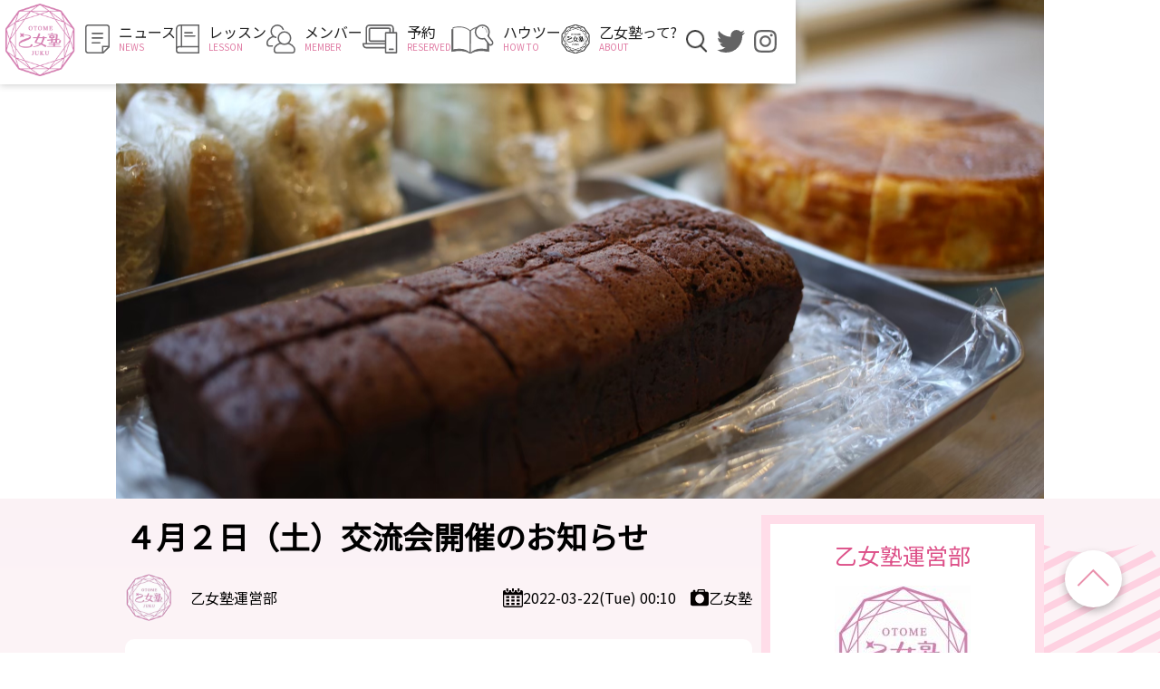

--- FILE ---
content_type: text/html; charset=UTF-8
request_url: https://otomejuku.jp/media/4442/
body_size: 18686
content:


<!DOCTYPE html>
<html lang="ja">
<head>
  <meta charset="UTF-8">
  <meta name="viewport" content="width=device-width, initial-scale=1.0">
  <title>４月２日（土）交流会開催のお知らせ｜乙女塾｜女声、メイク、育乳、LGBTQ+、MtF、トランス女性、男の娘、女装、新宿</title>
<meta name='robots' content='max-image-preview:large' />
<link rel='dns-prefetch' href='//codoc.jp' />
<link rel="alternate" type="application/rss+xml" title="Otomejuku &raquo; フィード" href="https://otomejuku.jp/feed/" />
<link rel="alternate" type="application/rss+xml" title="Otomejuku &raquo; コメントフィード" href="https://otomejuku.jp/comments/feed/" />
<script type="text/javascript">
/* <![CDATA[ */
window._wpemojiSettings = {"baseUrl":"https:\/\/s.w.org\/images\/core\/emoji\/14.0.0\/72x72\/","ext":".png","svgUrl":"https:\/\/s.w.org\/images\/core\/emoji\/14.0.0\/svg\/","svgExt":".svg","source":{"concatemoji":"https:\/\/otomejuku.jp\/wp-includes\/js\/wp-emoji-release.min.js"}};
/*! This file is auto-generated */
!function(i,n){var o,s,e;function c(e){try{var t={supportTests:e,timestamp:(new Date).valueOf()};sessionStorage.setItem(o,JSON.stringify(t))}catch(e){}}function p(e,t,n){e.clearRect(0,0,e.canvas.width,e.canvas.height),e.fillText(t,0,0);var t=new Uint32Array(e.getImageData(0,0,e.canvas.width,e.canvas.height).data),r=(e.clearRect(0,0,e.canvas.width,e.canvas.height),e.fillText(n,0,0),new Uint32Array(e.getImageData(0,0,e.canvas.width,e.canvas.height).data));return t.every(function(e,t){return e===r[t]})}function u(e,t,n){switch(t){case"flag":return n(e,"\ud83c\udff3\ufe0f\u200d\u26a7\ufe0f","\ud83c\udff3\ufe0f\u200b\u26a7\ufe0f")?!1:!n(e,"\ud83c\uddfa\ud83c\uddf3","\ud83c\uddfa\u200b\ud83c\uddf3")&&!n(e,"\ud83c\udff4\udb40\udc67\udb40\udc62\udb40\udc65\udb40\udc6e\udb40\udc67\udb40\udc7f","\ud83c\udff4\u200b\udb40\udc67\u200b\udb40\udc62\u200b\udb40\udc65\u200b\udb40\udc6e\u200b\udb40\udc67\u200b\udb40\udc7f");case"emoji":return!n(e,"\ud83e\udef1\ud83c\udffb\u200d\ud83e\udef2\ud83c\udfff","\ud83e\udef1\ud83c\udffb\u200b\ud83e\udef2\ud83c\udfff")}return!1}function f(e,t,n){var r="undefined"!=typeof WorkerGlobalScope&&self instanceof WorkerGlobalScope?new OffscreenCanvas(300,150):i.createElement("canvas"),a=r.getContext("2d",{willReadFrequently:!0}),o=(a.textBaseline="top",a.font="600 32px Arial",{});return e.forEach(function(e){o[e]=t(a,e,n)}),o}function t(e){var t=i.createElement("script");t.src=e,t.defer=!0,i.head.appendChild(t)}"undefined"!=typeof Promise&&(o="wpEmojiSettingsSupports",s=["flag","emoji"],n.supports={everything:!0,everythingExceptFlag:!0},e=new Promise(function(e){i.addEventListener("DOMContentLoaded",e,{once:!0})}),new Promise(function(t){var n=function(){try{var e=JSON.parse(sessionStorage.getItem(o));if("object"==typeof e&&"number"==typeof e.timestamp&&(new Date).valueOf()<e.timestamp+604800&&"object"==typeof e.supportTests)return e.supportTests}catch(e){}return null}();if(!n){if("undefined"!=typeof Worker&&"undefined"!=typeof OffscreenCanvas&&"undefined"!=typeof URL&&URL.createObjectURL&&"undefined"!=typeof Blob)try{var e="postMessage("+f.toString()+"("+[JSON.stringify(s),u.toString(),p.toString()].join(",")+"));",r=new Blob([e],{type:"text/javascript"}),a=new Worker(URL.createObjectURL(r),{name:"wpTestEmojiSupports"});return void(a.onmessage=function(e){c(n=e.data),a.terminate(),t(n)})}catch(e){}c(n=f(s,u,p))}t(n)}).then(function(e){for(var t in e)n.supports[t]=e[t],n.supports.everything=n.supports.everything&&n.supports[t],"flag"!==t&&(n.supports.everythingExceptFlag=n.supports.everythingExceptFlag&&n.supports[t]);n.supports.everythingExceptFlag=n.supports.everythingExceptFlag&&!n.supports.flag,n.DOMReady=!1,n.readyCallback=function(){n.DOMReady=!0}}).then(function(){return e}).then(function(){var e;n.supports.everything||(n.readyCallback(),(e=n.source||{}).concatemoji?t(e.concatemoji):e.wpemoji&&e.twemoji&&(t(e.twemoji),t(e.wpemoji)))}))}((window,document),window._wpemojiSettings);
/* ]]> */
</script>
<style id='wp-emoji-styles-inline-css' type='text/css'>

	img.wp-smiley, img.emoji {
		display: inline !important;
		border: none !important;
		box-shadow: none !important;
		height: 1em !important;
		width: 1em !important;
		margin: 0 0.07em !important;
		vertical-align: -0.1em !important;
		background: none !important;
		padding: 0 !important;
	}
</style>
<link rel='stylesheet' id='wp-block-library-css' href='https://otomejuku.jp/wp-includes/css/dist/block-library/style.min.css' type='text/css' media='all' />
<style id='wp-block-library-theme-inline-css' type='text/css'>
.wp-block-audio figcaption{color:#555;font-size:13px;text-align:center}.is-dark-theme .wp-block-audio figcaption{color:hsla(0,0%,100%,.65)}.wp-block-audio{margin:0 0 1em}.wp-block-code{border:1px solid #ccc;border-radius:4px;font-family:Menlo,Consolas,monaco,monospace;padding:.8em 1em}.wp-block-embed figcaption{color:#555;font-size:13px;text-align:center}.is-dark-theme .wp-block-embed figcaption{color:hsla(0,0%,100%,.65)}.wp-block-embed{margin:0 0 1em}.blocks-gallery-caption{color:#555;font-size:13px;text-align:center}.is-dark-theme .blocks-gallery-caption{color:hsla(0,0%,100%,.65)}.wp-block-image figcaption{color:#555;font-size:13px;text-align:center}.is-dark-theme .wp-block-image figcaption{color:hsla(0,0%,100%,.65)}.wp-block-image{margin:0 0 1em}.wp-block-pullquote{border-bottom:4px solid;border-top:4px solid;color:currentColor;margin-bottom:1.75em}.wp-block-pullquote cite,.wp-block-pullquote footer,.wp-block-pullquote__citation{color:currentColor;font-size:.8125em;font-style:normal;text-transform:uppercase}.wp-block-quote{border-left:.25em solid;margin:0 0 1.75em;padding-left:1em}.wp-block-quote cite,.wp-block-quote footer{color:currentColor;font-size:.8125em;font-style:normal;position:relative}.wp-block-quote.has-text-align-right{border-left:none;border-right:.25em solid;padding-left:0;padding-right:1em}.wp-block-quote.has-text-align-center{border:none;padding-left:0}.wp-block-quote.is-large,.wp-block-quote.is-style-large,.wp-block-quote.is-style-plain{border:none}.wp-block-search .wp-block-search__label{font-weight:700}.wp-block-search__button{border:1px solid #ccc;padding:.375em .625em}:where(.wp-block-group.has-background){padding:1.25em 2.375em}.wp-block-separator.has-css-opacity{opacity:.4}.wp-block-separator{border:none;border-bottom:2px solid;margin-left:auto;margin-right:auto}.wp-block-separator.has-alpha-channel-opacity{opacity:1}.wp-block-separator:not(.is-style-wide):not(.is-style-dots){width:100px}.wp-block-separator.has-background:not(.is-style-dots){border-bottom:none;height:1px}.wp-block-separator.has-background:not(.is-style-wide):not(.is-style-dots){height:2px}.wp-block-table{margin:0 0 1em}.wp-block-table td,.wp-block-table th{word-break:normal}.wp-block-table figcaption{color:#555;font-size:13px;text-align:center}.is-dark-theme .wp-block-table figcaption{color:hsla(0,0%,100%,.65)}.wp-block-video figcaption{color:#555;font-size:13px;text-align:center}.is-dark-theme .wp-block-video figcaption{color:hsla(0,0%,100%,.65)}.wp-block-video{margin:0 0 1em}.wp-block-template-part.has-background{margin-bottom:0;margin-top:0;padding:1.25em 2.375em}
</style>
<style id='classic-theme-styles-inline-css' type='text/css'>
/*! This file is auto-generated */
.wp-block-button__link{color:#fff;background-color:#32373c;border-radius:9999px;box-shadow:none;text-decoration:none;padding:calc(.667em + 2px) calc(1.333em + 2px);font-size:1.125em}.wp-block-file__button{background:#32373c;color:#fff;text-decoration:none}
</style>
<style id='global-styles-inline-css' type='text/css'>
body{--wp--preset--color--black: #000000;--wp--preset--color--cyan-bluish-gray: #abb8c3;--wp--preset--color--white: #ffffff;--wp--preset--color--pale-pink: #f78da7;--wp--preset--color--vivid-red: #cf2e2e;--wp--preset--color--luminous-vivid-orange: #ff6900;--wp--preset--color--luminous-vivid-amber: #fcb900;--wp--preset--color--light-green-cyan: #7bdcb5;--wp--preset--color--vivid-green-cyan: #00d084;--wp--preset--color--pale-cyan-blue: #8ed1fc;--wp--preset--color--vivid-cyan-blue: #0693e3;--wp--preset--color--vivid-purple: #9b51e0;--wp--preset--gradient--vivid-cyan-blue-to-vivid-purple: linear-gradient(135deg,rgba(6,147,227,1) 0%,rgb(155,81,224) 100%);--wp--preset--gradient--light-green-cyan-to-vivid-green-cyan: linear-gradient(135deg,rgb(122,220,180) 0%,rgb(0,208,130) 100%);--wp--preset--gradient--luminous-vivid-amber-to-luminous-vivid-orange: linear-gradient(135deg,rgba(252,185,0,1) 0%,rgba(255,105,0,1) 100%);--wp--preset--gradient--luminous-vivid-orange-to-vivid-red: linear-gradient(135deg,rgba(255,105,0,1) 0%,rgb(207,46,46) 100%);--wp--preset--gradient--very-light-gray-to-cyan-bluish-gray: linear-gradient(135deg,rgb(238,238,238) 0%,rgb(169,184,195) 100%);--wp--preset--gradient--cool-to-warm-spectrum: linear-gradient(135deg,rgb(74,234,220) 0%,rgb(151,120,209) 20%,rgb(207,42,186) 40%,rgb(238,44,130) 60%,rgb(251,105,98) 80%,rgb(254,248,76) 100%);--wp--preset--gradient--blush-light-purple: linear-gradient(135deg,rgb(255,206,236) 0%,rgb(152,150,240) 100%);--wp--preset--gradient--blush-bordeaux: linear-gradient(135deg,rgb(254,205,165) 0%,rgb(254,45,45) 50%,rgb(107,0,62) 100%);--wp--preset--gradient--luminous-dusk: linear-gradient(135deg,rgb(255,203,112) 0%,rgb(199,81,192) 50%,rgb(65,88,208) 100%);--wp--preset--gradient--pale-ocean: linear-gradient(135deg,rgb(255,245,203) 0%,rgb(182,227,212) 50%,rgb(51,167,181) 100%);--wp--preset--gradient--electric-grass: linear-gradient(135deg,rgb(202,248,128) 0%,rgb(113,206,126) 100%);--wp--preset--gradient--midnight: linear-gradient(135deg,rgb(2,3,129) 0%,rgb(40,116,252) 100%);--wp--preset--font-size--small: 13px;--wp--preset--font-size--medium: 20px;--wp--preset--font-size--large: 36px;--wp--preset--font-size--x-large: 42px;--wp--preset--spacing--20: 0.44rem;--wp--preset--spacing--30: 0.67rem;--wp--preset--spacing--40: 1rem;--wp--preset--spacing--50: 1.5rem;--wp--preset--spacing--60: 2.25rem;--wp--preset--spacing--70: 3.38rem;--wp--preset--spacing--80: 5.06rem;--wp--preset--shadow--natural: 6px 6px 9px rgba(0, 0, 0, 0.2);--wp--preset--shadow--deep: 12px 12px 50px rgba(0, 0, 0, 0.4);--wp--preset--shadow--sharp: 6px 6px 0px rgba(0, 0, 0, 0.2);--wp--preset--shadow--outlined: 6px 6px 0px -3px rgba(255, 255, 255, 1), 6px 6px rgba(0, 0, 0, 1);--wp--preset--shadow--crisp: 6px 6px 0px rgba(0, 0, 0, 1);}:where(.is-layout-flex){gap: 0.5em;}:where(.is-layout-grid){gap: 0.5em;}body .is-layout-flow > .alignleft{float: left;margin-inline-start: 0;margin-inline-end: 2em;}body .is-layout-flow > .alignright{float: right;margin-inline-start: 2em;margin-inline-end: 0;}body .is-layout-flow > .aligncenter{margin-left: auto !important;margin-right: auto !important;}body .is-layout-constrained > .alignleft{float: left;margin-inline-start: 0;margin-inline-end: 2em;}body .is-layout-constrained > .alignright{float: right;margin-inline-start: 2em;margin-inline-end: 0;}body .is-layout-constrained > .aligncenter{margin-left: auto !important;margin-right: auto !important;}body .is-layout-constrained > :where(:not(.alignleft):not(.alignright):not(.alignfull)){max-width: var(--wp--style--global--content-size);margin-left: auto !important;margin-right: auto !important;}body .is-layout-constrained > .alignwide{max-width: var(--wp--style--global--wide-size);}body .is-layout-flex{display: flex;}body .is-layout-flex{flex-wrap: wrap;align-items: center;}body .is-layout-flex > *{margin: 0;}body .is-layout-grid{display: grid;}body .is-layout-grid > *{margin: 0;}:where(.wp-block-columns.is-layout-flex){gap: 2em;}:where(.wp-block-columns.is-layout-grid){gap: 2em;}:where(.wp-block-post-template.is-layout-flex){gap: 1.25em;}:where(.wp-block-post-template.is-layout-grid){gap: 1.25em;}.has-black-color{color: var(--wp--preset--color--black) !important;}.has-cyan-bluish-gray-color{color: var(--wp--preset--color--cyan-bluish-gray) !important;}.has-white-color{color: var(--wp--preset--color--white) !important;}.has-pale-pink-color{color: var(--wp--preset--color--pale-pink) !important;}.has-vivid-red-color{color: var(--wp--preset--color--vivid-red) !important;}.has-luminous-vivid-orange-color{color: var(--wp--preset--color--luminous-vivid-orange) !important;}.has-luminous-vivid-amber-color{color: var(--wp--preset--color--luminous-vivid-amber) !important;}.has-light-green-cyan-color{color: var(--wp--preset--color--light-green-cyan) !important;}.has-vivid-green-cyan-color{color: var(--wp--preset--color--vivid-green-cyan) !important;}.has-pale-cyan-blue-color{color: var(--wp--preset--color--pale-cyan-blue) !important;}.has-vivid-cyan-blue-color{color: var(--wp--preset--color--vivid-cyan-blue) !important;}.has-vivid-purple-color{color: var(--wp--preset--color--vivid-purple) !important;}.has-black-background-color{background-color: var(--wp--preset--color--black) !important;}.has-cyan-bluish-gray-background-color{background-color: var(--wp--preset--color--cyan-bluish-gray) !important;}.has-white-background-color{background-color: var(--wp--preset--color--white) !important;}.has-pale-pink-background-color{background-color: var(--wp--preset--color--pale-pink) !important;}.has-vivid-red-background-color{background-color: var(--wp--preset--color--vivid-red) !important;}.has-luminous-vivid-orange-background-color{background-color: var(--wp--preset--color--luminous-vivid-orange) !important;}.has-luminous-vivid-amber-background-color{background-color: var(--wp--preset--color--luminous-vivid-amber) !important;}.has-light-green-cyan-background-color{background-color: var(--wp--preset--color--light-green-cyan) !important;}.has-vivid-green-cyan-background-color{background-color: var(--wp--preset--color--vivid-green-cyan) !important;}.has-pale-cyan-blue-background-color{background-color: var(--wp--preset--color--pale-cyan-blue) !important;}.has-vivid-cyan-blue-background-color{background-color: var(--wp--preset--color--vivid-cyan-blue) !important;}.has-vivid-purple-background-color{background-color: var(--wp--preset--color--vivid-purple) !important;}.has-black-border-color{border-color: var(--wp--preset--color--black) !important;}.has-cyan-bluish-gray-border-color{border-color: var(--wp--preset--color--cyan-bluish-gray) !important;}.has-white-border-color{border-color: var(--wp--preset--color--white) !important;}.has-pale-pink-border-color{border-color: var(--wp--preset--color--pale-pink) !important;}.has-vivid-red-border-color{border-color: var(--wp--preset--color--vivid-red) !important;}.has-luminous-vivid-orange-border-color{border-color: var(--wp--preset--color--luminous-vivid-orange) !important;}.has-luminous-vivid-amber-border-color{border-color: var(--wp--preset--color--luminous-vivid-amber) !important;}.has-light-green-cyan-border-color{border-color: var(--wp--preset--color--light-green-cyan) !important;}.has-vivid-green-cyan-border-color{border-color: var(--wp--preset--color--vivid-green-cyan) !important;}.has-pale-cyan-blue-border-color{border-color: var(--wp--preset--color--pale-cyan-blue) !important;}.has-vivid-cyan-blue-border-color{border-color: var(--wp--preset--color--vivid-cyan-blue) !important;}.has-vivid-purple-border-color{border-color: var(--wp--preset--color--vivid-purple) !important;}.has-vivid-cyan-blue-to-vivid-purple-gradient-background{background: var(--wp--preset--gradient--vivid-cyan-blue-to-vivid-purple) !important;}.has-light-green-cyan-to-vivid-green-cyan-gradient-background{background: var(--wp--preset--gradient--light-green-cyan-to-vivid-green-cyan) !important;}.has-luminous-vivid-amber-to-luminous-vivid-orange-gradient-background{background: var(--wp--preset--gradient--luminous-vivid-amber-to-luminous-vivid-orange) !important;}.has-luminous-vivid-orange-to-vivid-red-gradient-background{background: var(--wp--preset--gradient--luminous-vivid-orange-to-vivid-red) !important;}.has-very-light-gray-to-cyan-bluish-gray-gradient-background{background: var(--wp--preset--gradient--very-light-gray-to-cyan-bluish-gray) !important;}.has-cool-to-warm-spectrum-gradient-background{background: var(--wp--preset--gradient--cool-to-warm-spectrum) !important;}.has-blush-light-purple-gradient-background{background: var(--wp--preset--gradient--blush-light-purple) !important;}.has-blush-bordeaux-gradient-background{background: var(--wp--preset--gradient--blush-bordeaux) !important;}.has-luminous-dusk-gradient-background{background: var(--wp--preset--gradient--luminous-dusk) !important;}.has-pale-ocean-gradient-background{background: var(--wp--preset--gradient--pale-ocean) !important;}.has-electric-grass-gradient-background{background: var(--wp--preset--gradient--electric-grass) !important;}.has-midnight-gradient-background{background: var(--wp--preset--gradient--midnight) !important;}.has-small-font-size{font-size: var(--wp--preset--font-size--small) !important;}.has-medium-font-size{font-size: var(--wp--preset--font-size--medium) !important;}.has-large-font-size{font-size: var(--wp--preset--font-size--large) !important;}.has-x-large-font-size{font-size: var(--wp--preset--font-size--x-large) !important;}
.wp-block-navigation a:where(:not(.wp-element-button)){color: inherit;}
:where(.wp-block-post-template.is-layout-flex){gap: 1.25em;}:where(.wp-block-post-template.is-layout-grid){gap: 1.25em;}
:where(.wp-block-columns.is-layout-flex){gap: 2em;}:where(.wp-block-columns.is-layout-grid){gap: 2em;}
.wp-block-pullquote{font-size: 1.5em;line-height: 1.6;}
</style>
<link rel='stylesheet' id='ppress-frontend-css' href='https://otomejuku.jp/wp-content/plugins/wp-user-avatar/assets/css/frontend.min.css' type='text/css' media='all' />
<link rel='stylesheet' id='ppress-flatpickr-css' href='https://otomejuku.jp/wp-content/plugins/wp-user-avatar/assets/flatpickr/flatpickr.min.css' type='text/css' media='all' />
<link rel='stylesheet' id='ppress-select2-css' href='https://otomejuku.jp/wp-content/plugins/wp-user-avatar/assets/select2/select2.min.css' type='text/css' media='all' />
<script type="text/javascript" src="https://otomejuku.jp/wp-includes/js/jquery/jquery.min.js" id="jquery-core-js"></script>
<script type="text/javascript" src="https://otomejuku.jp/wp-includes/js/jquery/jquery-migrate.min.js" id="jquery-migrate-js"></script>
<script type="text/javascript"  src="https://codoc.jp/js/cms.js" id="codoc-injector-js-js"  data-usercode="Zw1JDrqwgw" defer></script>
<script type="text/javascript" src="https://otomejuku.jp/wp-content/plugins/wp-user-avatar/assets/flatpickr/flatpickr.min.js" id="ppress-flatpickr-js"></script>
<script type="text/javascript" src="https://otomejuku.jp/wp-content/plugins/wp-user-avatar/assets/select2/select2.min.js" id="ppress-select2-js"></script>
<link rel="https://api.w.org/" href="https://otomejuku.jp/wp-json/" /><link rel="alternate" type="application/json" href="https://otomejuku.jp/wp-json/wp/v2/posts/4442" /><link rel="EditURI" type="application/rsd+xml" title="RSD" href="https://otomejuku.jp/xmlrpc.php?rsd" />
<link rel="canonical" href="https://otomejuku.jp/media/4442/" />
<link rel='shortlink' href='https://otomejuku.jp/?p=4442' />
<link rel="alternate" type="application/json+oembed" href="https://otomejuku.jp/wp-json/oembed/1.0/embed?url=https%3A%2F%2Fotomejuku.jp%2Fmedia%2F4442%2F" />
<link rel="alternate" type="text/xml+oembed" href="https://otomejuku.jp/wp-json/oembed/1.0/embed?url=https%3A%2F%2Fotomejuku.jp%2Fmedia%2F4442%2F&#038;format=xml" />
  <meta name="description" content="４月２日（土）に交流会を開催いたします。１月の交流会はまん延防止等重点措置のため残念ながら中止でした。ですが今回は、同措置が21日付で解除されたこともあり、新型コロナウィルス対策をしっかりとし...">
  <meta property="name" content="４月２日（土）交流会開催のお知らせ">
  <meta property="og:title" content="４月２日（土）交流会開催のお知らせ">
  <meta property="og:type" content="website">
  <meta property="og:image" content="https://otomejuku-wordpress.s3.ap-northeast-1.amazonaws.com/wp-content/uploads/2021/12/31002920/LINE_ALBUM_%E3%83%9F%E3%83%B3%E3%83%88%E4%BA%A4%E6%B5%81%E4%BC%9A_211231-1024x683.jpg">
  <meta property="og:description" content="４月２日（土）に交流会を開催いたします。１月の交流会はまん延防止等重点措置のため残念ながら中止でした。ですが今回は、同措置が21日付で解除されたこともあり、新型コロナウィルス対策をしっかりとし...">
  <meta property="og:site_name" content="４月２日（土）交流会開催のお知らせ">
  <meta property="twitter:card" content="summary_large_image">
  <meta property="twitter:site" content="@otomejuku0604">  
 
  <link rel="apple-touch-icon" href="https://otomejuku.jp/wp-content/themes/otomejuku/img/apple-touch-icon.png">
  <link rel="icon" type="image/png" href="https://otomejuku.jp/wp-content/themes/otomejuku/img/favicon-192.png">

  <link href="https://fonts.googleapis.com/css?family=Noto+Sans+JP&display=swap" rel="preload" as="style" onload="this.onload=null;this.rel='stylesheet'">
  <noscript><link rel="stylesheet" href="https://fonts.googleapis.com/css?family=Noto+Sans+JP&display=swap"></noscript><link rel="stylesheet" type="text/css" href="https://otomejuku.jp/wp-content/themes/otomejuku/css/style.css?v=250610"><link rel="stylesheet" type="text/css" href="https://otomejuku.jp/wp-content/themes/otomejuku/css/singular.css?v=240714">
  <!-- Google Tag Manager -->
  <script>(function(w,d,s,l,i){w[l]=w[l]||[];w[l].push({'gtm.start':
              new Date().getTime(),event:'gtm.js'});var f=d.getElementsByTagName(s)[0],
          j=d.createElement(s),dl=l!='dataLayer'?'&l='+l:'';j.async=true;j.src=
          'https://www.googletagmanager.com/gtm.js?id='+i+dl;f.parentNode.insertBefore(j,f);
      })(window,document,'script','dataLayer','GTM-5T9M2XQ');</script>
  <!-- End Google Tag Manager -->
  <script async src="https://pagead2.googlesyndication.com/pagead/js/adsbygoogle.js?client=ca-pub-1461977148411505" crossorigin="anonymous"></script>
  	<style type="text/css">
		/*<!-- rtoc -->*/
		.rtoc-mokuji-content {
			background-color: #ffffff;
		}

		.rtoc-mokuji-content.frame1 {
			border: 1px solid #ff7fa1;
		}

		.rtoc-mokuji-content #rtoc-mokuji-title {
			color: #ff7fa1;
		}

		.rtoc-mokuji-content .rtoc-mokuji li>a {
			color: #877179;
		}

		.rtoc-mokuji-content .mokuji_ul.level-1>.rtoc-item::before {
			background-color: #68d6cb !important;
		}

		.rtoc-mokuji-content .mokuji_ul.level-2>.rtoc-item::before {
			background-color: #68d6cb !important;
		}

		.rtoc-mokuji-content.frame2::before,
		.rtoc-mokuji-content.frame3,
		.rtoc-mokuji-content.frame4,
		.rtoc-mokuji-content.frame5 {
			border-color: #ff7fa1 !important;
		}

		.rtoc-mokuji-content.frame5::before,
		.rtoc-mokuji-content.frame5::after {
			background-color: #ff7fa1;
		}

		.widget_block #rtoc-mokuji-widget-wrapper .rtoc-mokuji.level-1 .rtoc-item.rtoc-current:after,
		.widget #rtoc-mokuji-widget-wrapper .rtoc-mokuji.level-1 .rtoc-item.rtoc-current:after,
		#scrollad #rtoc-mokuji-widget-wrapper .rtoc-mokuji.level-1 .rtoc-item.rtoc-current:after,
		#sideBarTracking #rtoc-mokuji-widget-wrapper .rtoc-mokuji.level-1 .rtoc-item.rtoc-current:after {
			background-color: #68d6cb !important;
		}

		.cls-1,
		.cls-2 {
			stroke: #ff7fa1;
		}

		.rtoc-mokuji-content .decimal_ol.level-2>.rtoc-item::before,
		.rtoc-mokuji-content .mokuji_ol.level-2>.rtoc-item::before,
		.rtoc-mokuji-content .decimal_ol.level-2>.rtoc-item::after,
		.rtoc-mokuji-content .decimal_ol.level-2>.rtoc-item::after {
			color: #68d6cb;
			background-color: #68d6cb;
		}

		.rtoc-mokuji-content .rtoc-mokuji.level-1>.rtoc-item::before {
			color: #68d6cb;
		}

		.rtoc-mokuji-content .decimal_ol>.rtoc-item::after {
			background-color: #68d6cb;
		}

		.rtoc-mokuji-content .decimal_ol>.rtoc-item::before {
			color: #68d6cb;
		}

		/*rtoc_return*/
		#rtoc_return a::before {
			background-image: url(https://otomejuku.jp/wp-content/plugins/rich-table-of-content/include/../img/rtoc_return.png);
		}

		#rtoc_return a {
			background-color: #ff7fa1 !important;
		}

		/* アクセントポイント */
		.rtoc-mokuji-content .level-1>.rtoc-item #rtocAC.accent-point::after {
			background-color: #68d6cb;
		}

		.rtoc-mokuji-content .level-2>.rtoc-item #rtocAC.accent-point::after {
			background-color: #68d6cb;
		}
		.rtoc-mokuji-content.frame6,
		.rtoc-mokuji-content.frame7::before,
		.rtoc-mokuji-content.frame8::before {
			border-color: #ff7fa1;
		}

		.rtoc-mokuji-content.frame6 #rtoc-mokuji-title,
		.rtoc-mokuji-content.frame7 #rtoc-mokuji-title::after {
			background-color: #ff7fa1;
		}

		#rtoc-mokuji-wrapper.rtoc-mokuji-content.rtoc_h2_timeline .mokuji_ol.level-1>.rtoc-item::after,
		#rtoc-mokuji-wrapper.rtoc-mokuji-content.rtoc_h2_timeline .level-1.decimal_ol>.rtoc-item::after,
		#rtoc-mokuji-wrapper.rtoc-mokuji-content.rtoc_h3_timeline .mokuji_ol.level-2>.rtoc-item::after,
		#rtoc-mokuji-wrapper.rtoc-mokuji-content.rtoc_h3_timeline .mokuji_ol.level-2>.rtoc-item::after,
		.rtoc-mokuji-content.frame7 #rtoc-mokuji-title span::after {
			background-color: #68d6cb;
		}

		.widget #rtoc-mokuji-wrapper.rtoc-mokuji-content.frame6 #rtoc-mokuji-title {
			color: #ff7fa1;
			background-color: #ffffff;
		}
	</style>
	<link rel="icon" href="https://otomejuku.jp/wp-content/themes/otomejuku/img/favicon-192.png" sizes="32x32" />
<link rel="icon" href="https://otomejuku.jp/wp-content/themes/otomejuku/img/favicon-192.png" sizes="192x192" />
<link rel="apple-touch-icon" href="https://otomejuku.jp/wp-content/themes/otomejuku/img/favicon-192.png" />
<meta name="msapplication-TileImage" content="https://otomejuku.jp/wp-content/themes/otomejuku/img/favicon-192.png" />
</head>

<style>
    .en {
        display:none
    }
</style>
<body class="otome-media-single set-sidebar">
  <!-- Google Tag Manager (noscript) -->
  <noscript><iframe src="https://www.googletagmanager.com/ns.html?id=GTM-5T9M2XQ"
                  height="0" width="0" style="display:none;visibility:hidden"></iframe></noscript>
<!-- End Google Tag Manager (noscript) -->
  <header class="header">
    <div class="container">
      <div class="logo">
        <a href="https://otomejuku.jp/"><img src="https://otomejuku.jp/wp-content/themes/otomejuku/img/common/header/topLogo.gif" alt="" width="80"></a>
      </div>

      <div class="nav-hum-btn-wrap sp">
        <div id="nav-hum-btn" class="nav-hum-btn btn-trigger">
          <span></span>
          <span></span>
          <span></span>
        </div>
      </div>
      <nav class="g-nav">
        <div class="searchform-wrap">
          <form class="searchform" role="search" method="get" action="/search">
            <input type="text" value="" name="q" class="searchtext" required>
            <input type="submit" class="searchsubmit" value="">
          </form>
          <p class="uq_p">検索</p>
        </div>
        <ul class="header-nav-main">
          <li>
            <a href="https://otomejuku.jp/media/">
              <dl>
                <dt><img src="https://otomejuku.jp/wp-content/themes/otomejuku/img/common/header/nav-news.svg" alt="" loading="lazy"></dt>
                <dd><p>ニュース</p><p>NEWS</p></dd>
              </dl>
            </a>
          </li>
          <li>
            <a href="https://otomejuku.jp/lesson/">
              <dl>
                <dt><img src="https://otomejuku.jp/wp-content/themes/otomejuku/img/common/header/nav-lesson.svg" alt="" loading="lazy"></dt>
                <dd><p>レッスン</p><p>LESSON</p></dd>
              </dl>
            </a>
          </li>
          <li>
            <a href="https://otomejuku.jp/member/">
              <dl>
                <dt><img src="https://otomejuku.jp/wp-content/themes/otomejuku/img/common/header/nav-member.svg" alt="" loading="lazy"></dt>
                <dd><p>メンバー</p><p>MEMBER</p></dd>
              </dl>
            </a>
          </li>
          <li>
            <a href="/reserve-otome">
              <dl>
                <dt><img src="https://otomejuku.jp/wp-content/themes/otomejuku/img/common/header/nav-reserve.svg" alt="" loading="lazy"></dt>
                <dd><p>予約</p><p>RESERVED</p></dd>
              </dl>
            </a>
          </li>
          <li>
            <a href="https://otomejuku.jp/howto">
              <dl>
                <dt><img src="https://otomejuku.jp/wp-content/themes/otomejuku/img/common/header/nav-howto.svg" alt="" height="32" loading="lazy"></dt>
                <dd><p>ハウツー</p><p>HOW TO</p></dd>
              </dl>
            </a>
          </li>
          <li>
            <a href="https://otomejuku.jp/about">
              <dl>
                <dt><img src="https://otomejuku.jp/wp-content/themes/otomejuku/img/logo_k.gif" alt="" height="32" width="32" loading="lazy"></dt>
                <dd><p>乙女塾って?</p><p>ABOUT</p></dd>
              </dl>
            </a>
          </li>
        </ul>
        <ul class="header-sns">
          <li class="li-searchform">
            <dl>
              <dt>
                <img src="https://otomejuku.jp/wp-content/themes/otomejuku/img/common/header/nav-search.png" alt="search" id="search-icon" loading="lazy">
              </dt>
              <dd>
                <div></div>
                <form class="searchform" role="search" method="get" action="/search">
                  <input type="text" value="" name="q" class="searchtext">
                  <input type="submit" class="searchsubmit" value="">
                </form>
              </dd>
            </dl>
          </li>
          <!--<li>
            <a href="https://www.youtube.com/channel/UCoO4nDDVPQhS0GL26T1_BFQ" target="_blank">
              <dl>
                <dt>
                  <img src="https://otomejuku.jp/wp-content/themes/otomejuku/img/common/header/nav-tw.png" alt="twitter" loading="lazy">
                </dt>
                <dd class="sp"><p>YouTube</p><p>ユーチューブ</p></dd>
              </dl>
            </a>
          </li>-->
          <li>
            <a href="https://twitter.com/otomejuku0604" target="_blank">
              <dl>
                <dt>
                  <img src="https://otomejuku.jp/wp-content/themes/otomejuku/img/common/header/nav-twitter.svg" alt="twitter" loading="lazy">
                </dt>
                <dd class="sp"><p>Twitter</p><p>ツイッター</p></dd>
              </dl>
            </a>
          </li>
          <li>
            <a href="https://www.instagram.com/otomejuku/" target="_blank">
              <dl>
                <dt>
                  <img src="https://otomejuku.jp/wp-content/themes/otomejuku/img/common/header/nav-insta.svg" alt="instagram" loading="lazy">
                </dt>
                <dd class="sp"><p>Instagram</p><p>インスタグラム</p></dd>
              </dl>
            </a>
          </li>
        </ul>
      </nav>

    </div>
  </header>
<main id='main'><link rel="stylesheet" type="text/css" href="https://otomejuku.jp/wp-content/themes/otomejuku/css/news-single.css?=v=2400413"><!--  ad tags Size: 320x100 ZoneId:1577409--><script type="text/javascript" src="https://js.gsspcln.jp/t/577/409/a1577409.js"></script><div class="single-top-mv-wrap">
  <div class="container">
    <div class="single-top-mv"></div>
  </div>
</div>
<style>
  .single-top-mv-wrap .container .single-top-mv{
    background-image: url("https://otomejuku-wordpress.s3.ap-northeast-1.amazonaws.com/wp-content/uploads/2021/12/31002920/LINE_ALBUM_%E3%83%9F%E3%83%B3%E3%83%88%E4%BA%A4%E6%B5%81%E4%BC%9A_211231.jpg");
  }
</style>
<div class="main-contents">

  <div class="container">
    <main class="main">
      <section class="section-post">
        <h1 class="section-post-title">４月２日（土）交流会開催のお知らせ</h1>

        <ul class="post-profile">
          <li class="post-profile-img">
            <span></span>
            <style>
              .post-profile-img span{
                background-image: url("https://otomejuku-wordpress.s3.ap-northeast-1.amazonaws.com/wp-content/uploads/2021/10/02114710/RHOo43rl_400x400-150x150.jpg");
              }
            </style>
          </li>
          <li class="post-profile-name">
            乙女塾運営部<!--            <a class="post-profile-name__a sp" href="">プロフィールを見る</a>-->
          </li>
          <li class="grow"></li>
          <li class="post-profile-date">
            <img src="https://otomejuku.jp/wp-content/themes/otomejuku/img/news/calendar.png" alt="">
            <time datetime="">2022-03-22(Tue) 00:10</time>          </li>
              <li class="credit">
      <img src="https://otomejuku.jp/wp-content/themes/otomejuku/img/news/camera.png" alt="photo by">
      <p>乙女塾</p>
    </li>        </ul>

                <div class="prof-cats mt-20 mt-5-sp">
                              <ul class="hot-word-list mt-10 mt-5-sp">
            <li><a href='https://otomejuku.jp/media/tag/%e4%b9%99%e5%a5%b3%e5%a1%be/' title='Tag 乙女塾'>#乙女塾</a></li><li><a href='https://otomejuku.jp/media/tag/%e4%ba%a4%e6%b5%81%e4%bc%9a/' title='Tag 交流会'>#交流会</a></li>          </ul>
                  </div>
        
        <div class="post-contents mt-70 mt-35-sp">
          <p>４月２日（土）に交流会を開催いたします。</p>
<p>１月の交流会はまん延防止等重点措置のため残念ながら中止でした。ですが今回は、同措置が21日付で解除されたこともあり、新型コロナウィルス対策をしっかりとしながらも実施をすることにいたしました。</p>
<h2 id="rtoc-1" >４月２日（土）交流会概要</h2>
<p><img decoding="async" class="alignnone size-full wp-image-1223" src="https://otomejuku-wordpress.s3.ap-northeast-1.amazonaws.com/wp-content/uploads/2021/01/04051357/%E4%B9%99%E5%A5%B3%E5%A1%BE%E5%BF%98%E5%B9%B4%E4%BC%9A_210104_5.jpg" alt="" width="800" srcset="https://otomejuku-wordpress.s3.ap-northeast-1.amazonaws.com/wp-content/uploads/2021/01/04051357/%E4%B9%99%E5%A5%B3%E5%A1%BE%E5%BF%98%E5%B9%B4%E4%BC%9A_210104_5.jpg 2048w, https://otomejuku-wordpress.s3.ap-northeast-1.amazonaws.com/wp-content/uploads/2021/01/04051357/%E4%B9%99%E5%A5%B3%E5%A1%BE%E5%BF%98%E5%B9%B4%E4%BC%9A_210104_5-300x200.jpg 300w, https://otomejuku-wordpress.s3.ap-northeast-1.amazonaws.com/wp-content/uploads/2021/01/04051357/%E4%B9%99%E5%A5%B3%E5%A1%BE%E5%BF%98%E5%B9%B4%E4%BC%9A_210104_5-1024x683.jpg 1024w, https://otomejuku-wordpress.s3.ap-northeast-1.amazonaws.com/wp-content/uploads/2021/01/04051357/%E4%B9%99%E5%A5%B3%E5%A1%BE%E5%BF%98%E5%B9%B4%E4%BC%9A_210104_5-768x512.jpg 768w, https://otomejuku-wordpress.s3.ap-northeast-1.amazonaws.com/wp-content/uploads/2021/01/04051357/%E4%B9%99%E5%A5%B3%E5%A1%BE%E5%BF%98%E5%B9%B4%E4%BC%9A_210104_5-1536x1024.jpg 1536w, https://otomejuku-wordpress.s3.ap-northeast-1.amazonaws.com/wp-content/uploads/2021/01/04051357/%E4%B9%99%E5%A5%B3%E5%A1%BE%E5%BF%98%E5%B9%B4%E4%BC%9A_210104_5-1568x1045.jpg 1568w" sizes="(max-width: 2048px) 100vw, 2048px" /></p>
<p><strong>&lt;&lt;日時&gt;&gt;</strong><br />
4月2日(土)　14:00〜16:00</p>
<p><strong>&lt;&lt;場所&gt;&gt;</strong><br />
都内（詳細は追ってお知らせします）</p>
<p><strong>&lt;&lt;定員&gt;&gt;</strong><br />
約25名<br />
※いつもより人数を絞っての開催です。応募多数の場合は抽選とさせていただきます。</p>
<p><strong>《料金》</strong><br />
過去半年の間にレッスンを受けられた生徒さん→無料<br />
それ以外の方→3,300円（税込）</p>
<p><strong>《参加方法》</strong><br />
◽️お名前（予約名）<br />
◽️メールアドレス<br />
◽️お電話番号<br />
◽️生徒さんの場合は<br />
◽️予約名<br />
◽️レッスン日（1日のみで大丈夫です）<br />
◽️受けたレッスン</p>
<p>をご明記し、タイトルに「交流会」と記入してotomejukuoperations@gmail.comまでご連絡ください</p>
<p>ご参加お待ちしております！！<br />
※新型コロナウイルス感染症の状況を鑑みて、日程や時間などが再調整される場合がございます。あらかじめご了承くださいませ<br />
※交流会の価格は今後変更される可能性がございます。</p>
<h2 id="rtoc-2" >交流会ってどんな感じなの？</h2>
<p><img decoding="async" class="alignnone size-full wp-image-1263" src="https://otomejuku-wordpress.s3.ap-northeast-1.amazonaws.com/wp-content/uploads/2021/01/04054832/%E3%82%AB%E3%83%B3%E3%82%B3%E3%83%BC%E4%BA%A4%E6%B5%81%E4%BC%9A_210104_10.jpg" alt="" width="800" srcset="https://otomejuku-wordpress.s3.ap-northeast-1.amazonaws.com/wp-content/uploads/2021/01/04054832/%E3%82%AB%E3%83%B3%E3%82%B3%E3%83%BC%E4%BA%A4%E6%B5%81%E4%BC%9A_210104_10.jpg 2048w, https://otomejuku-wordpress.s3.ap-northeast-1.amazonaws.com/wp-content/uploads/2021/01/04054832/%E3%82%AB%E3%83%B3%E3%82%B3%E3%83%BC%E4%BA%A4%E6%B5%81%E4%BC%9A_210104_10-300x200.jpg 300w, https://otomejuku-wordpress.s3.ap-northeast-1.amazonaws.com/wp-content/uploads/2021/01/04054832/%E3%82%AB%E3%83%B3%E3%82%B3%E3%83%BC%E4%BA%A4%E6%B5%81%E4%BC%9A_210104_10-1024x683.jpg 1024w, https://otomejuku-wordpress.s3.ap-northeast-1.amazonaws.com/wp-content/uploads/2021/01/04054832/%E3%82%AB%E3%83%B3%E3%82%B3%E3%83%BC%E4%BA%A4%E6%B5%81%E4%BC%9A_210104_10-768x512.jpg 768w, https://otomejuku-wordpress.s3.ap-northeast-1.amazonaws.com/wp-content/uploads/2021/01/04054832/%E3%82%AB%E3%83%B3%E3%82%B3%E3%83%BC%E4%BA%A4%E6%B5%81%E4%BC%9A_210104_10-1536x1024.jpg 1536w, https://otomejuku-wordpress.s3.ap-northeast-1.amazonaws.com/wp-content/uploads/2021/01/04054832/%E3%82%AB%E3%83%B3%E3%82%B3%E3%83%BC%E4%BA%A4%E6%B5%81%E4%BC%9A_210104_10-1568x1045.jpg 1568w" sizes="(max-width: 2048px) 100vw, 2048px" /></p>
<p>交流会は2017年頃から２，３か月に一度実施しています。現在の乙女塾はマンツーマンが主なので、どんな生徒さんがいるのか、そして自分がどの程度進んだのか客観視したいという声がございました。</p>
<p>そこで、乙女塾の生徒さん同士で集まって情報交換や共有、お友達を作ろうといった企画です。</p>
<p>この日は乙女塾スタッフ、またゲストが登場することも多いです。新型コロナウィルス前までは各回３０－５０人程度参加されることが多かったです。</p>
<p><img decoding="async" class="alignnone size-full wp-image-1238" src="https://otomejuku-wordpress.s3.ap-northeast-1.amazonaws.com/wp-content/uploads/2021/01/04052410/%E3%82%B8%E3%83%A7%E3%83%96%E3%83%AC%E3%82%A4%E3%83%B3%E3%83%9C%E3%83%BC%E4%BA%A4%E6%B5%81%E4%BC%9A_210104.jpg" alt="" width="800" srcset="https://otomejuku-wordpress.s3.ap-northeast-1.amazonaws.com/wp-content/uploads/2021/01/04052410/%E3%82%B8%E3%83%A7%E3%83%96%E3%83%AC%E3%82%A4%E3%83%B3%E3%83%9C%E3%83%BC%E4%BA%A4%E6%B5%81%E4%BC%9A_210104.jpg 2048w, https://otomejuku-wordpress.s3.ap-northeast-1.amazonaws.com/wp-content/uploads/2021/01/04052410/%E3%82%B8%E3%83%A7%E3%83%96%E3%83%AC%E3%82%A4%E3%83%B3%E3%83%9C%E3%83%BC%E4%BA%A4%E6%B5%81%E4%BC%9A_210104-300x200.jpg 300w, https://otomejuku-wordpress.s3.ap-northeast-1.amazonaws.com/wp-content/uploads/2021/01/04052410/%E3%82%B8%E3%83%A7%E3%83%96%E3%83%AC%E3%82%A4%E3%83%B3%E3%83%9C%E3%83%BC%E4%BA%A4%E6%B5%81%E4%BC%9A_210104-1024x683.jpg 1024w, https://otomejuku-wordpress.s3.ap-northeast-1.amazonaws.com/wp-content/uploads/2021/01/04052410/%E3%82%B8%E3%83%A7%E3%83%96%E3%83%AC%E3%82%A4%E3%83%B3%E3%83%9C%E3%83%BC%E4%BA%A4%E6%B5%81%E4%BC%9A_210104-768x512.jpg 768w, https://otomejuku-wordpress.s3.ap-northeast-1.amazonaws.com/wp-content/uploads/2021/01/04052410/%E3%82%B8%E3%83%A7%E3%83%96%E3%83%AC%E3%82%A4%E3%83%B3%E3%83%9C%E3%83%BC%E4%BA%A4%E6%B5%81%E4%BC%9A_210104-1536x1024.jpg 1536w, https://otomejuku-wordpress.s3.ap-northeast-1.amazonaws.com/wp-content/uploads/2021/01/04052410/%E3%82%B8%E3%83%A7%E3%83%96%E3%83%AC%E3%82%A4%E3%83%B3%E3%83%9C%E3%83%BC%E4%BA%A4%E6%B5%81%E4%BC%9A_210104-1568x1045.jpg 1568w" sizes="(max-width: 2048px) 100vw, 2048px" /></p>
<p>交流会では少しでもしゃべりやすい空気を作るためにご飯と飲み物を用意しています。ご飯はスタッフゆーこの手作りで、得意のイタリアンプリンからリゾット、パスタ、給食（！）まで多彩です。今回は大人数の会食にならないように簡単なお菓子のみご用意をする予定です。</p>
<p>以前は企業とコラボすることも多かったです。女性でしか経験できないことを実際に体験してもらおうという試みです。</p>
<p>過去の開催では学生服の着用体験、浴衣、ヘアアレンジ、エステ、ウィッグ、就職・転職、ファッションなどがテーマでした。また、企業とは関係なくスタッフと生徒さんだけでまったりやる会もあります。</p>
<p>詳しくは「<a href="https://otomejuku.jp/media/3572/">交流会ってどんな感じなの？</a>」をご覧くださいませ。</p>
          <ul class="profile-sns-list">
          <li>
                <!-- Twitter share button -->
                <a href="https://twitter.com/share?url=https://otomejuku.jp/media/4442/&text=４月２日（土）交流会開催のお知らせ"
                  rel="nofollow noopener noreferrer"
                  target=”_blank”>
                    <img src="https://otomejuku.jp/wp-content/themes/otomejuku/img/common/prof-Icon-twitter.png" alt="twitter">
                </a>
              </li>
              <!-- Insta share button 現状では方法がない…？
              <li>
                <a href="#"><img src="https://otomejuku.jp/wp-content/themes/otomejuku/img/common/prof-Icon-insta.png" alt="instagram"></a>
              </li>
              -->
              <li>
                <!-- Facebook share button -->
                <a href="//www.facebook.com/sharer/sharer.php?u=https://otomejuku.jp/media/4442/&t=４月２日（土）交流会開催のお知らせ"
                  rel="nofollow noopener noreferrer"
                  target=”_blank”>
                    <img src="https://otomejuku.jp/wp-content/themes/otomejuku/img/common/prof-Icon-facebook.png" alt="facebook"></a>
              </li>
              <li>
                <!-- Line share button -->
                <a href="//timeline.line.me/social-plugin/share?url=https://otomejuku.jp/media/4442/&text=４月２日（土）交流会開催のお知らせ"
                  rel="nofollow noopener noreferrer"
                  target=”_blank”>
                    <img src="https://otomejuku.jp/wp-content/themes/otomejuku/img/common/prof-Icon-line.png" alt="line">
                </a>
              </li>
              <li>
                <!-- url copy button -->
                <a onclick="navigator.clipboard == undefined ? window.clipboardData.setData('Text', 'https://otomejuku.jp/media/4442/') : navigator.clipboard.writeText('https://otomejuku.jp/media/4442/');" style="cursor: pointer;">
                  <img src="https://otomejuku.jp/wp-content/themes/otomejuku/img/common/prof-Icon-link.png" alt="web">
                </a>
              </li>
          </ul>
          <div class="prof-cats mt-5-sp sp">
                  <aside class="aside-profile">
      <h2 class="name">乙女塾運営部</h2>
      <div class="prof-image mt-20">
        
        <img src="https://otomejuku-wordpress.s3.ap-northeast-1.amazonaws.com/wp-content/uploads/2021/10/02114710/RHOo43rl_400x400-150x150.jpg" loading="lazy">
        
      </div>
        
        <p class="mt-10">
          <div class='auther-content'>
            乙女塾 運営部です。トランスジェンダーや女装される方、中性的になりたい方など性別や年齢を問わず女性らしくなりたい全ての人へ向けたレッスンスクールを運営しています。記事では生徒さんや運営部、開発など協力してくれるメンバーたちの意見などから体験談や知識など集合知でお届けしています。
          </div>
        </p>
      
      <ul class="profile-link-list">
          <li><a href="https://otomejuku.jp/media/author/otomejuku/">乙女塾運営部の記事を読む</a></li>
          
      </ul>
      <ul class="profile-sns-list">
        <li><a href=https://otomejuku.jp><img src="https://otomejuku.jp/wp-content/themes/otomejuku/img/common/prof-Icon-link.png" alt='web'></a></li>
      </ul>
    </aside>          </div>
        </div>
        
                <div class="prof-cats mt-20">
                                <ul class="hot-word-list mt-10">
              <li><a href='https://otomejuku.jp/media/tag/%e4%b9%99%e5%a5%b3%e5%a1%be/' title='Tag 乙女塾'>#乙女塾</a></li><li><a href='https://otomejuku.jp/media/tag/%e4%ba%a4%e6%b5%81%e4%bc%9a/' title='Tag 交流会'>#交流会</a></li>            </ul>
                  </div>
              </section>
            <section class="single-recommend mt-50">
  <h2 class="section-title">乙女塾運営部 の記事</h2>
  <p class="section-lead">乙女塾運営部 の他の記事は<a href="https://otomejuku.jp/media/author/otomejuku/">こちら</a>から</p>
  <div class="list_card">
    <div class="_popIn_recommend_container visible">
      <div class="_popIn_recommend_articles">
        <ul class="_popIn_infinite_page">
          <li>
<a href="https://otomejuku.jp/media/22721/" target="_top" data-position="1" data-ad_position="undefined" class="_popIn_recommend_article _popIn_recommend_article_recommend 
_popIn_recommend_has_img visible">
  <div class="_popIn_recommend_art_img">
    <div class="_popIn_recommend_art_img_inner" style="background-image: url('https://otomejuku-wordpress.s3.ap-northeast-1.amazonaws.com/wp-content/uploads/2025/12/09154758/a4704506-97b2-418a-83da-9bfceb46c89b-1024x683.webp');"></div>
  </div>
  <div class="_popIn_recommend_art_title">乙女塾忘年会 開催決定！年に1度のお酒解禁です</div>
  <div class="_popIn_recommend_art_date"><time datetime="">2025-12-15(Mon) 15:40</time></div>
  <div class="_popIn_recommend_art_author">乙女塾運営部</div>
</a>
</li><li>
<a href="https://otomejuku.jp/media/22693/" target="_top" data-position="2" data-ad_position="undefined" class="_popIn_recommend_article _popIn_recommend_article_recommend 
_popIn_recommend_has_img visible">
  <div class="_popIn_recommend_art_img">
    <div class="_popIn_recommend_art_img_inner" style="background-image: url('https://otomejuku-wordpress.s3.ap-northeast-1.amazonaws.com/wp-content/uploads/2025/12/10034714/LINE_ALBUM_2025.11-%E6%9D%B1%E4%BA%AC%E3%83%88%E3%83%A9%E3%83%B3%E3%82%B9%E3%83%9E%E3%83%BC%E3%83%81_251210_1-1024x683.webp');"></div>
  </div>
  <div class="_popIn_recommend_art_title">トランスマーチ2025ありがとうございました。</div>
  <div class="_popIn_recommend_art_date"><time datetime="">2025-12-09(Tue) 23:55</time></div>
  <div class="_popIn_recommend_art_author">乙女塾運営部</div>
</a>
</li><li>
<a href="https://otomejuku.jp/media/22400/" target="_top" data-position="3" data-ad_position="undefined" class="_popIn_recommend_article _popIn_recommend_article_recommend 
_popIn_recommend_has_img visible">
  <div class="_popIn_recommend_art_img">
    <div class="_popIn_recommend_art_img_inner" style="background-image: url('https://otomejuku-wordpress.s3.ap-northeast-1.amazonaws.com/wp-content/uploads/2025/10/03043912/N934_bu-tuokiba_TP_V4.webp');"></div>
  </div>
  <div class="_popIn_recommend_art_title">大きなサイズがあるデイリーに使えるシューズブランド・靴メーカー9選（2025年秋冬...</div>
  <div class="_popIn_recommend_art_date"><time datetime="">2025-12-03(Wed) 16:08</time></div>
  <div class="_popIn_recommend_art_author">乙女塾運営部</div>
</a>
</li>
        </ul>
      </div>

  </div>
</section>
      <!-- html 追加 -->
      <!-- ▼▼▼ recommend 8アイテム ▼▼▼ -->
            <section class="single-recommend mt-50">

        <h2 class="section-title">RECOMMENDED</h2>
        <p class="section-lead">乙女塾のメンバーのオススメ。読んでね！</p>

        <div id="_popIn_recommend"></div>
<script type="text/javascript">
(function() {
  var pa = document.createElement('script'); pa.type = 'text/javascript'; pa.charset = "utf-8"; pa.async = true;
  pa.src = window.location.protocol + "//api.popin.cc/searchbox/otomejuku.js";
  var s = document.getElementsByTagName('script')[0]; s.parentNode.insertBefore(pa, s);
})(); 
</script>

        <div class="list_card">
          <div class="_popIn_recommend_container visible">
            <div class="_popIn_recommend_articles">
              <ul class="_popIn_infinite_page">
                <li>
<a href="https://otomejuku.jp/media/21747/" target="_top" data-position="1" data-ad_position="undefined" class="_popIn_recommend_article _popIn_recommend_article_recommend 
_popIn_recommend_has_img visible">
  <div class="_popIn_recommend_art_img">
    <div class="_popIn_recommend_art_img_inner" style="background-image: url('https://otomejuku-wordpress.s3.ap-northeast-1.amazonaws.com/wp-content/uploads/2025/06/22135638/LINE_ALBUM_%E3%81%93%E3%82%84%E3%81%8D%E3%82%99%E5%BA%97%E5%86%85%E5%86%99%E7%9C%9F_250722_1-1024x683.webp');"></div>
  </div>
  <div class="_popIn_recommend_art_title">「バレにくい」脱毛をして自信がつく部位２選</div>
  <div class="_popIn_recommend_art_date"><time datetime="">2025-08-27(Wed) 20:56</time></div>
  <div class="_popIn_recommend_art_author">otomejuku.jp/div>
</a>
</li><li>
<a href="https://otomejuku.jp/media/21509/" target="_top" data-position="2" data-ad_position="undefined" class="_popIn_recommend_article _popIn_recommend_article_recommend 
_popIn_recommend_has_img visible">
  <div class="_popIn_recommend_art_img">
    <div class="_popIn_recommend_art_img_inner" style="background-image: url('https://otomejuku-wordpress.s3.ap-northeast-1.amazonaws.com/wp-content/uploads/2025/08/13162030/S__22503570-1024x614.webp');"></div>
  </div>
  <div class="_popIn_recommend_art_title"> 9/15(祝・月)講師たちが挑むリーディング舞台劇「楽屋」（交流会有り）</div>
  <div class="_popIn_recommend_art_date"><time datetime="">2025-08-15(Fri) 19:19</time></div>
  <div class="_popIn_recommend_art_author">otomejuku.jp/div>
</a>
</li><li>
<a href="https://otomejuku.jp/media/20592/" target="_top" data-position="3" data-ad_position="undefined" class="_popIn_recommend_article _popIn_recommend_article_recommend 
_popIn_recommend_has_img visible">
  <div class="_popIn_recommend_art_img">
    <div class="_popIn_recommend_art_img_inner" style="background-image: url('https://otomejuku-wordpress.s3.ap-northeast-1.amazonaws.com/wp-content/uploads/2025/06/12130411/IMG_7139-768x1024.webp');"></div>
  </div>
  <div class="_popIn_recommend_art_title">Tokyo Pride 2025でフロートにのった話</div>
  <div class="_popIn_recommend_art_date"><time datetime="">2025-06-18(Wed) 23:07</time></div>
  <div class="_popIn_recommend_art_author">otomejuku.jp/div>
</a>
</li><li>
<a href="https://otomejuku.jp/media/20413/" target="_top" data-position="4" data-ad_position="undefined" class="_popIn_recommend_article _popIn_recommend_article_recommend 
_popIn_recommend_has_img visible">
  <div class="_popIn_recommend_art_img">
    <div class="_popIn_recommend_art_img_inner" style="background-image: url('https://otomejuku-wordpress.s3.ap-northeast-1.amazonaws.com/wp-content/uploads/2025/04/14152227/%E3%82%A4%E3%83%A1%E3%83%BC%E3%82%B7%E3%82%99%E3%82%AB%E3%83%83%E3%83%88-1024x681.webp');"></div>
  </div>
  <div class="_popIn_recommend_art_title">6/7(土) Tokyo Pride 2025 西原さつきステージにて乙女塾メンバーも参戦</div>
  <div class="_popIn_recommend_art_date"><time datetime="">2025-06-05(Thu) 21:49</time></div>
  <div class="_popIn_recommend_art_author">otomejuku.jp/div>
</a>
</li><li>
<a href="https://otomejuku.jp/media/14827/" target="_top" data-position="5" data-ad_position="undefined" class="_popIn_recommend_article _popIn_recommend_article_recommend 
_popIn_recommend_has_img visible">
  <div class="_popIn_recommend_art_img">
    <div class="_popIn_recommend_art_img_inner" style="background-image: url('https://otomejuku-wordpress.s3.ap-northeast-1.amazonaws.com/wp-content/uploads/2024/05/13190631/28372402_s.jpg');"></div>
  </div>
  <div class="_popIn_recommend_art_title">男女差はここで見分ける？見落としがちな４つのパーツ</div>
  <div class="_popIn_recommend_art_date"><time datetime="">2024-05-15(Wed) 23:53</time></div>
  <div class="_popIn_recommend_art_author">otomejuku.jp/div>
</a>
</li><li>
<a href="https://otomejuku.jp/media/13702/" target="_top" data-position="6" data-ad_position="undefined" class="_popIn_recommend_article _popIn_recommend_article_recommend 
_popIn_recommend_has_img visible">
  <div class="_popIn_recommend_art_img">
    <div class="_popIn_recommend_art_img_inner" style="background-image: url('https://otomejuku-wordpress.s3.ap-northeast-1.amazonaws.com/wp-content/uploads/2024/02/04140029/IMG_2439-1024x683.jpeg');"></div>
  </div>
  <div class="_popIn_recommend_art_title">乙女塾満員御礼ありがとうございます。</div>
  <div class="_popIn_recommend_art_date"><time datetime="">2024-02-04(Sun) 20:11</time></div>
  <div class="_popIn_recommend_art_author">otomejuku.jp/div>
</a>
</li>              </ul>
            </div>
          </div>
      </section>
    </main>

    <div class="sidebar">

      <div class="sidebar-inner">
      <ul>
        <li class="pc">
              <aside class="aside-profile">
      <h2 class="name">乙女塾運営部</h2>
      <div class="prof-image mt-20">
        
        <img src="https://otomejuku-wordpress.s3.ap-northeast-1.amazonaws.com/wp-content/uploads/2021/10/02114710/RHOo43rl_400x400-150x150.jpg" loading="lazy">
        
      </div>
        
        <p class="mt-10">
          <div class='auther-content'>
            乙女塾 運営部です。トランスジェンダーや女装される方、中性的になりたい方など性別や年齢を問わず女性らしくなりたい全ての人へ向けたレッスンスクールを運営しています。記事では生徒さんや運営部、開発など協力してくれるメンバーたちの意見などから体験談や知識など集合知でお届けしています。
          </div>
        </p>
      
      <ul class="profile-link-list">
          <li><a href="https://otomejuku.jp/media/author/otomejuku/">乙女塾運営部の記事を読む</a></li>
          
      </ul>
      <ul class="profile-sns-list">
        <li><a href=https://otomejuku.jp><img src="https://otomejuku.jp/wp-content/themes/otomejuku/img/common/prof-Icon-link.png" alt='web'></a></li>
      </ul>
    </aside>        </li>
        <li class="mt-30">
          <aside class="sidebar-ranking">

                <h2 class="section-title">RANKING</h2>
  <p class="section-lead">気になるこちらの記事も要チェック！</p>

  <ul class="cst-insidebar mt-30">
    <li>
  <a href="https://otomejuku.jp/media/11920/">
    <div class="article-image"><img src="https://otomejuku-wordpress.s3.ap-northeast-1.amazonaws.com/wp-content/uploads/2023/08/30154412/IMG_0357-300x199.jpeg" loading="lazy"></div>
    <h1 class="title">RLE（リアルライフテスト）が大切な理由</h1>
  </a>
</li><li>
  <a href="https://otomejuku.jp/media/8868/">
    <div class="article-image"><img src="https://otomejuku-wordpress.s3.ap-northeast-1.amazonaws.com/wp-content/uploads/2023/01/08073311/Depositphotos_65816917_XL-300x225.jpg" loading="lazy"></div>
    <h1 class="title">AG（オートガイネフィリア）、自己女性化愛好症っ...</h1>
  </a>
</li><li>
  <a href="https://otomejuku.jp/media/713/">
    <div class="article-image"><img src="https://otomejuku-wordpress.s3.ap-northeast-1.amazonaws.com/wp-content/uploads/2020/10/19130020/o0664034014830552026-300x154.jpg" loading="lazy"></div>
    <h1 class="title">女の子になりたい　その第一歩</h1>
  </a>
</li><li>
  <a href="https://otomejuku.jp/media/7984/">
    <div class="article-image"><img src="https://otomejuku-wordpress.s3.ap-northeast-1.amazonaws.com/wp-content/uploads/2022/10/24210435/22525243-225x300.jpg" loading="lazy"></div>
    <h1 class="title">女性ホルモンを初めて６か月、１年後の変化～ヤコ...</h1>
  </a>
</li><li>
  <a href="https://otomejuku.jp/media/6841/">
    <div class="article-image"><img src="https://otomejuku-wordpress.s3.ap-northeast-1.amazonaws.com/wp-content/uploads/2022/08/13031703/P1000231-scaled-e1663006725189-300x169.jpg" loading="lazy"></div>
    <h1 class="title">女性らしい「くびれ」をつくる方法３選</h1>
  </a>
</li>  </ul>
  <div class="hot-word-wrap mt-30">
    <span class="hot-word">
      <p class="title"><span>HOT KEYWORD</span></p>
      <ul class="hot-word-list mt-10">
      <li><a href='https://otomejuku.jp/media/tag/%e4%b9%99%e5%a5%b3%e5%a1%be%e3%81%8b%e3%82%89%e3%81%ae%e3%81%8a%e7%9f%a5%e3%82%89%e3%81%9b/'>#乙女塾からのお知らせ</a></li><li><a href='https://otomejuku.jp/media/tag/%e4%b9%99%e5%a5%b3%e5%a1%be/'>#乙女塾</a></li><li><a href='https://otomejuku.jp/media/tag/%e9%96%8b%e5%82%ac%e3%82%b9%e3%82%b1%e3%82%b8%e3%83%a5%e3%83%bc%e3%83%ab/'>#開催スケジュール</a></li><li><a href='https://otomejuku.jp/media/tag/%e3%83%a1%e3%82%a4%e3%82%af/'>#メイク・化粧</a></li><li><a href='https://otomejuku.jp/media/tag/%e7%94%9f%e6%b4%bb/'>#生活</a></li><li><a href='https://otomejuku.jp/media/tag/%e5%8c%bb%e7%99%82%e7%b3%bb/'>#医療系</a></li>      </ul>
    </span>
  </div>
          </aside>
        </li>
      </ul>
      <ul class="pc tb">
        <li class="mt-60">
          <aside class="sidebar-recommend">
  <h2 class="section-title">RECOMMEND</h2>
  <p class="section-lead">乙女塾のメンバーのオススメ。読んでね！</p>
  <ul class="cst-insidebar mt-30 mt-20-sp">
    <li>
  <a href="https://otomejuku.jp/media/21747/">
    <div class="article-image"><img src="https://otomejuku-wordpress.s3.ap-northeast-1.amazonaws.com/wp-content/uploads/2025/06/22135638/LINE_ALBUM_%E3%81%93%E3%82%84%E3%81%8D%E3%82%99%E5%BA%97%E5%86%85%E5%86%99%E7%9C%9F_250722_1-1024x683.webp" loading="lazy"></div>
    <h1 class="title">「バレにくい」脱毛をして自信がつく部位２選</h1>
  </a>
</li><li>
  <a href="https://otomejuku.jp/media/21509/">
    <div class="article-image"><img src="https://otomejuku-wordpress.s3.ap-northeast-1.amazonaws.com/wp-content/uploads/2025/08/13162030/S__22503570-1024x614.webp" loading="lazy"></div>
    <h1 class="title"> 9/15(祝・月)講師たちが挑むリーディング舞台劇「楽屋」（交流会有り）</h1>
  </a>
</li><li>
  <a href="https://otomejuku.jp/media/20592/">
    <div class="article-image"><img src="https://otomejuku-wordpress.s3.ap-northeast-1.amazonaws.com/wp-content/uploads/2025/06/12130411/IMG_7139-768x1024.webp" loading="lazy"></div>
    <h1 class="title">Tokyo Pride 2025でフロートにのった話</h1>
  </a>
</li><li>
  <a href="https://otomejuku.jp/media/20413/">
    <div class="article-image"><img src="https://otomejuku-wordpress.s3.ap-northeast-1.amazonaws.com/wp-content/uploads/2025/04/14152227/%E3%82%A4%E3%83%A1%E3%83%BC%E3%82%B7%E3%82%99%E3%82%AB%E3%83%83%E3%83%88-1024x681.webp" loading="lazy"></div>
    <h1 class="title">6/7(土) Tokyo Pride 2025 西原さつきステージにて乙女塾メンバーも参戦</h1>
  </a>
</li><li>
  <a href="https://otomejuku.jp/media/14827/">
    <div class="article-image"><img src="https://otomejuku-wordpress.s3.ap-northeast-1.amazonaws.com/wp-content/uploads/2024/05/13190631/28372402_s.jpg" loading="lazy"></div>
    <h1 class="title">男女差はここで見分ける？見落としがちな４つのパーツ</h1>
  </a>
</li>  </ul>
</aside>

        </li>
      </ul>
      <h2 class="section-title mt-60">SNS</h2>
      <p class="section-lead">乙女塾 の活動状況を更新中！</p>
      <ul class="sns-list ">
  <li class="li-tw">
    <h3 class="title">Twitter</h3>
    <div class="mt-20">
      <a class="pre-twitter-timeline" data-width="100%" data-height="500" href="https://twitter.com/otomejuku0604?ref_src=twsrc%5Etfw">Tweets by otomejuku0604</a>
      <script async src="https://platform.twitter.com/widgets.js" charset="utf-8"></script>
      <script type="text/javascript">
        const elm = document.getElementsByClassName('li-tw')[0];
        const observer = new IntersectionObserver((entries) => {
          if (!entries[0].isIntersecting) return;
          observer.unobserve(elm);
          for (const elm of document.getElementsByClassName('pre-twitter-timeline')) {
            elm.classList.remove('pre-twitter-timeline');
            elm.classList.add('twitter-timeline');
          }
          twttr.widgets.load();
        });
        observer.observe(elm);
      </script>
    </div>
  </li>
  <li class="li-insta mt-30">
    <h3 class="title">Instagram</h3>
    <div class="mt-20">
      <div id="insta-grid">
        <div class="insta-row">
              <div class="grid-wrapper">
      <a href="https://www.instagram.com/p/CvtUgN4SBYa/">
        <img src="https://scontent-itm1-1.cdninstagram.com/v/t51.29350-15/366432257_123514450825072_6606826215250417532_n.jpg?stp=dst-jpg_e35_tt6&_nc_cat=104&ccb=1-7&_nc_sid=18de74&_nc_ohc=yll8p9r7-jQQ7kNvwHjptIk&_nc_oc=AdmwogrTsWbYI7bCUh3BlfvUcDL0mTy0udR6DOmfJw4xOFzonskG8jdIg90M7crS0Ls&_nc_zt=23&_nc_ht=scontent-itm1-1.cdninstagram.com&edm=ANo9K5cEAAAA&_nc_gid=6Z6l0tTDU8S6ESqsxh3ORg&oh=00_AfHSD6pnP5bE6mC3xNEzYlNa24sn8QaXBFJcBY71GFV4yw&oe=67FF887D" alt="" loading="lazy">
      </a>
    </div>
    <div class="grid-wrapper">
      <a href="https://www.instagram.com/p/CvrcdG5SI8o/">
        <img src="https://scontent-itm1-1.cdninstagram.com/v/t51.29350-15/366429286_969488237440640_6436635155408670959_n.jpg?stp=dst-jpg_e35_tt6&_nc_cat=100&ccb=1-7&_nc_sid=18de74&_nc_ohc=fiHbgn4EBdgQ7kNvwHMCxpa&_nc_oc=Admo0PCkjZ0gN-Rp7iE6zfStmksf75Yo4XKdTwZiHI09SVWdW3UChqlCP0rKGl0ZTmA&_nc_zt=23&_nc_ht=scontent-itm1-1.cdninstagram.com&edm=ANo9K5cEAAAA&_nc_gid=6Z6l0tTDU8S6ESqsxh3ORg&oh=00_AfGY4-kTWLzNTGhOCl9CZiEALlse3oM_KWIALkefzXa2Ag&oe=67FF76AB" alt="" loading="lazy">
      </a>
    </div>
    <div class="grid-wrapper">
      <a href="https://www.instagram.com/p/CuJ2rkzy_MF/">
        <img src="https://scontent-itm1-1.cdninstagram.com/v/t51.29350-15/356082587_147403918357204_2075069219723858579_n.jpg?stp=dst-jpg_e35_tt6&_nc_cat=108&ccb=1-7&_nc_sid=18de74&_nc_ohc=ykTFLzlIc2YQ7kNvwHTcm4z&_nc_oc=AdliZkGCXu257y3IpngJ4YzkiUXw_X9J3wE8oDi8NnL8aa5umKvJDgA09paClZW_Q-E&_nc_zt=23&_nc_ht=scontent-itm1-1.cdninstagram.com&edm=ANo9K5cEAAAA&_nc_gid=6Z6l0tTDU8S6ESqsxh3ORg&oh=00_AfGmmj7UUN7zt0J5CCamMPTFtXeB4ipX6D_RB9IWHBNTgw&oe=67FF58FF" alt="" loading="lazy">
      </a>
    </div>
    <div class="grid-wrapper">
      <a href="https://www.instagram.com/p/CuEtDNESIgk/">
        <img src="https://scontent-itm1-1.cdninstagram.com/v/t51.29350-15/356251177_178724535184124_71080441343595715_n.jpg?stp=dst-jpg_e35_tt6&_nc_cat=111&ccb=1-7&_nc_sid=18de74&_nc_ohc=EX_8VmL5iV4Q7kNvwFKksYt&_nc_oc=AdnO-Ko0k-G8at2hs3muFFcU4XvZ6-qDuc8EVKKUIPg0raq4hJMyJXT-nGI6PaFZipE&_nc_zt=23&_nc_ht=scontent-itm1-1.cdninstagram.com&edm=ANo9K5cEAAAA&_nc_gid=6Z6l0tTDU8S6ESqsxh3ORg&oh=00_AfG0sJaG_569lg4k6KtdWJUTbfDqdbLf1oy3LH753TDCJQ&oe=67FF874D" alt="" loading="lazy">
      </a>
    </div>
    <div class="grid-wrapper">
      <a href="https://www.instagram.com/p/Ct_qU81y45b/">
        <img src="https://scontent-itm1-1.cdninstagram.com/v/t51.29350-15/356613263_806662447742108_7227406647696347242_n.jpg?stp=dst-jpg_e35_tt6&_nc_cat=100&ccb=1-7&_nc_sid=18de74&_nc_ohc=la3MX7psGp8Q7kNvwEP4krm&_nc_oc=AdkIBBduzSaWtexKLfT1zs9d1fqLzewZfFxFNzOKsWzW3si3vs6TsnXwaKCDoH0eDGk&_nc_zt=23&_nc_ht=scontent-itm1-1.cdninstagram.com&edm=ANo9K5cEAAAA&_nc_gid=6Z6l0tTDU8S6ESqsxh3ORg&oh=00_AfHqB-7SEDZ9mBvt07rVTUUkyKe2BGaTtHWwjtUzmOAfPg&oe=67FF7C00" alt="" loading="lazy">
      </a>
    </div>
    <div class="grid-wrapper">
      <a href="https://www.instagram.com/p/CsNSVRryx-c/">
        <img src="https://scontent-itm1-1.cdninstagram.com/v/t51.29350-15/346386295_275867964784129_5283847184675529357_n.jpg?stp=dst-jpg_e35_tt6&_nc_cat=109&ccb=1-7&_nc_sid=18de74&_nc_ohc=VU82dOuM6_4Q7kNvwF6gbAo&_nc_oc=Adl7I6r4OGAYwfrylS0OzLxDZh0M9wz7uy4HCY2PBEKcwsxxYxBkK6grdp_huc0i7LA&_nc_zt=23&_nc_ht=scontent-itm1-1.cdninstagram.com&edm=ANo9K5cEAAAA&_nc_gid=6Z6l0tTDU8S6ESqsxh3ORg&oh=00_AfGdyaVs1vjD4TDbEvovmBTiPpQLj4vZYxi6nvdjFroL9Q&oe=67FF7A83" alt="" loading="lazy">
      </a>
    </div>
        </div>
      </div>
  </li>
</ul>

      </div>
      <!-- sidebar-inner -->

      
    </div>
    <!-- sidebar -->

  </div>
</div>
</main><div class="go-top-wrap">
    <a href="#">
      <img src="https://otomejuku.jp/wp-content/themes/otomejuku//img/common/scroll-top.png" alt="top">
    </a>
</div>

<footer class="footer">
  <div class="footer-top">
    <div class="container">
      <h2 class="footer-logo">
        <img src="https://otomejuku.jp/wp-content/themes/otomejuku//img/common/footer/footer-logo.png" alt="" loading="lazy">
          <p>すべての人へ贈る</p>          <p>明日にかける魔法</p>
      </h2>

      <ul class="footer-ul">
        <li class="tags">
          <h3 class="title">TAG</h3>
          <ul>
            <li><a href='https://otomejuku.jp/media/tag/%e4%b9%99%e5%a5%b3%e5%a1%be%e3%81%8b%e3%82%89%e3%81%ae%e3%81%8a%e7%9f%a5%e3%82%89%e3%81%9b/'>#乙女塾からのお知らせ</a></li><li><a href='https://otomejuku.jp/media/tag/%e4%b9%99%e5%a5%b3%e5%a1%be/'>#乙女塾</a></li><li><a href='https://otomejuku.jp/media/tag/%e9%96%8b%e5%82%ac%e3%82%b9%e3%82%b1%e3%82%b8%e3%83%a5%e3%83%bc%e3%83%ab/'>#開催スケジュール</a></li><li><a href='https://otomejuku.jp/media/tag/%e3%83%a1%e3%82%a4%e3%82%af/'>#メイク・化粧</a></li><li><a href='https://otomejuku.jp/media/tag/%e7%94%9f%e6%b4%bb/'>#生活</a></li><li><a href='https://otomejuku.jp/media/tag/%e5%8c%bb%e7%99%82%e7%b3%bb/'>#医療系</a></li><li><a href='https://otomejuku.jp/media/tag/%e3%83%95%e3%82%a1%e3%83%83%e3%82%b7%e3%83%a7%e3%83%b3/'>#ファッション</a></li><li><a href='https://otomejuku.jp/media/tag/%e3%83%88%e3%83%a9%e3%83%b3%e3%82%b9%e3%82%b8%e3%82%a7%e3%83%b3%e3%83%80%e3%83%bc/'>#トランス女性・トランスジェンダー・MtF</a></li>          </ul>
        </li>
        <li class="contact">
          <h3 class="title">CONTACT</h3>

          <p class="ja">プレスリリースや記事広告、<br>
            その他お仕事のご相談をお受けしております。<br>
            <a class="u-line" href="https://otomejuku.jp/contact">こちらのページ</a>よりお問い合わせください。</p>
          <p class="en">We are happy to discuss press releases, article ads, <br>
              and other business opportunities with you.<br>
            Please contact us from <a class="u-line" href="https://otomejuku.jp/contact">this page</a></p>
        </li>
      </ul>

      <ul class="footer-ul">
        <!-- company media servicelink -->
        <li>
          <ul class="companies-wrap">
            <li class="li-company">
              <h3 class="title">COMPANY</h3>
              <ul>
                <li><a href="https://otomejuku.jp/about">運営</a></li>
                <li><a href="https://otomejuku.jp/inquiry">お問い合わせ</a></li>
                <li><a href="https://otomejuku.jp/contact">企業担当者様へ</a></li>
                <li><a href="https://otomejuku.jp/member/">メンバー</a></li>
              </ul>
            </li>

            <li class="li-medias">
              <h3 class="title">MEDIA</h3>
              <ul>
                <li><a href="https://otomejuku.jp/media/">ニュース</a></li>
              </ul>
              <h3 class="title">SERVICE</h3>
              <ul>
                <li><a href="https://otomejuku.jp/lesson/">レッスン</a></li>
                <li><a href="/reserve-otome" alt="reserve">予約</a></li>
              </ul>
            </li>

            <li class="li-policies">
              <ul>
                <li class="policy"><a href="https://otomejuku.jp/privacy">プライバシーポリシー</a></li>
                <li class="qa"><a href="/lesson#FAQ">よくある質問</a></li>
              </ul>
            </li>

            <li class="li-link">
              <h3 class="title">LINK</h3>
              <ul>
                <li><a href="https://twitter.com/otomejuku0604"><img src="https://otomejuku.jp/wp-content/themes/otomejuku//img/common/footer/footer-tw.png" alt="" loading="lazy"><span>Twitter</span></a></li>
                <li><a href="https://www.instagram.com/otomejuku/"><img src="https://otomejuku.jp/wp-content/themes/otomejuku//img/common/footer/footer-insta.png" alt="" loading="lazy"><span>Instagram</span></a></li>
                <li><a href="https://www.facebook.com/otomejuku/"><img src="https://otomejuku.jp/wp-content/themes/otomejuku//img/common/footer/footer-facebook.png" alt="" loading="lazy"><span>Facebook</span></a></li>
                <li><a href="https://www.tiktok.com/@otomejuku"><img src="https://otomejuku.jp/wp-content/themes/otomejuku//img/common/footer/footer-tiktok.png" alt="" loading="lazy"><span>TikTok</span></a></li>
                <li><a href="https://lin.ee/KqrkjZ6"><img src="https://otomejuku.jp/wp-content/themes/otomejuku//img/common/footer/footer-line.png" alt="" loading="lazy"><span>LINE</span></a></li>
                <li><a href="https://line.me/ti/g2/U2ubcWoLCdEaMTjNuTbWU98dS87g7zKZzFaB4A?utm_source=invitation&utm_medium=link_copy&utm_campaign=default"><img src="https://otomejuku.jp/wp-content/themes/otomejuku//img/common/footer/footer-openchat.png" alt="" loading="lazy"><span>Openchat</span></a></li>
                <li><a href="https://lin.ee/KqrkjZ6"><img src="https://otomejuku.jp/wp-content/themes/otomejuku//img/common/footer/footer-line-friend.png" alt="" loading="lazy"></a></li>
                <li><a href="https://www.youtube.com/channel/UCoO4nDDVPQhS0GL26T1_BFQ"><img src="https://otomejuku.jp/wp-content/themes/otomejuku//img/common/footer/footer-youtube.png" alt="" loading="lazy" width="35"><span>YouTube</span></a></li>
              </ul>
            </li>
          </ul>
        </li>
        <!-- END company media servicelink -->

        <!-- PRODUCED by -->
        <li class="produced">
          <h3 class="title"><span class="ja">WHAT IS 乙女塾</span><span class="en">WHAT IS OtomeJuku</span></h3>
          <p class="ja no-image">乙女塾はトランスジェンダー・MtF(Male to Female)・女装・自信が持てない女性など、性や自分らしさに悩むあなたが、理想の明日を手に入れるためにお手伝いをする学びの場です。</p>
          <p class="en no-image">OtomeJuku is a place for transgender, male-to-female (MtF), cross-dressing, women who lack self-confidence, and others who are struggling with their sexuality and identity to learn how to achieve their ideal tomorrow.</p>

          <h3 class="title">PRODUCED by <span class="ja">西原さつき</span> <span class="en">Satsuki Nishihara</span></h3>
          <p class="ja">「平等と多様性」をテーマに掲げ、女優、タレント、講演会など幅広い分野で活動。
            Miss International Queen2015年ではミス・フォトジェニック賞を受賞。
            資生堂やカンコー学生服のトランスジェンダー企画に協力もしている。
            またNHKドラマ「女子的生活」・映画「ミッドナイトスワン」・テレビ朝日「六本木クラス」では出演・脚本・監修を担当した。
          </p>
          <p class="en">With the theme of "equality and diversity", she is active in a wide range of fields such as actresses, talents, and
              lectures. She won the Miss Photogenic Award at Miss International Queen 2015.<br>
              She has also collaborated with Shiseido and Kanko school uniforms on transgender projects.<br>
              She has also acted, written and supervised the NHK drama "Joshiteki Seikatsu", the movie "Midnight Swan", and TV Asahi's "Roppongi Class".
            </p>

          <figure>
            <a href="https://www.satsukipon.com/">
              <img class="sp-max-width" src="https://otomejuku.jp/wp-content/themes/otomejuku//img/common/footer/satsuki_logo.png" alt="写真 西原さつき" loading="lazy">
            </a>
            <figcaption class="ja">西原さつき　オフィシャルサイト</figcaption>
            <figcaption class="en">Satsuki's Official site</figcaption>
          </figure>

        </li>
      </ul>
    </div>
  </div>


    <small>(c) 2021 <span class="ja">乙女塾</span><span class="en">Otomejuku</span> all right reserved</small>
</footer>

<script src="https://otomejuku.jp/wp-content/themes/otomejuku/js/bootstrap.bundle.min.js"></script>
<script src="https://otomejuku.jp/wp-content/themes/otomejuku/js/script.js?v=240129"></script>
<link rel='stylesheet' id='rtoc_style-css' href='https://otomejuku.jp/wp-content/plugins/rich-table-of-content/css/rtoc_style.css' type='text/css' media='all' />
<script type="text/javascript" id="rtoc_js-js-extra">
/* <![CDATA[ */
var rtocScrollAnimation = {"rtocScrollAnimation":"on"};
var rtocBackButton = {"rtocBackButton":"on"};
var rtocBackDisplayPC = {"rtocBackDisplayPC":""};
var rtocOpenText = {"rtocOpenText":"OPEN"};
var rtocCloseText = {"rtocCloseText":"CLOSE"};
/* ]]> */
</script>
<script type="text/javascript" src="https://otomejuku.jp/wp-content/plugins/rich-table-of-content/js/rtoc_common.js" id="rtoc_js-js"></script>
<script type="text/javascript" src="https://otomejuku.jp/wp-content/plugins/rich-table-of-content/js/rtoc_scroll.js" id="rtoc_js_scroll-js"></script>
<script type="text/javascript" src="https://otomejuku.jp/wp-content/plugins/rich-table-of-content/js/rtoc_highlight.js" id="rtoc_js_highlight-js"></script>
<script type="text/javascript" id="ppress-frontend-script-js-extra">
/* <![CDATA[ */
var pp_ajax_form = {"ajaxurl":"https:\/\/otomejuku.jp\/wp-admin\/admin-ajax.php","confirm_delete":"Are you sure?","deleting_text":"Deleting...","deleting_error":"An error occurred. Please try again.","nonce":"5005346336","disable_ajax_form":"false","is_checkout":"0","is_checkout_tax_enabled":"0","is_checkout_autoscroll_enabled":"true"};
/* ]]> */
</script>
<script type="text/javascript" src="https://otomejuku.jp/wp-content/plugins/wp-user-avatar/assets/js/frontend.min.js" id="ppress-frontend-script-js"></script>

</body>
</html>


--- FILE ---
content_type: text/html; charset=utf-8
request_url: https://www.google.com/recaptcha/api2/aframe
body_size: 266
content:
<!DOCTYPE HTML><html><head><meta http-equiv="content-type" content="text/html; charset=UTF-8"></head><body><script nonce="Ov20PcojgSQlBrB-xe32uw">/** Anti-fraud and anti-abuse applications only. See google.com/recaptcha */ try{var clients={'sodar':'https://pagead2.googlesyndication.com/pagead/sodar?'};window.addEventListener("message",function(a){try{if(a.source===window.parent){var b=JSON.parse(a.data);var c=clients[b['id']];if(c){var d=document.createElement('img');d.src=c+b['params']+'&rc='+(localStorage.getItem("rc::a")?sessionStorage.getItem("rc::b"):"");window.document.body.appendChild(d);sessionStorage.setItem("rc::e",parseInt(sessionStorage.getItem("rc::e")||0)+1);localStorage.setItem("rc::h",'1768495592306');}}}catch(b){}});window.parent.postMessage("_grecaptcha_ready", "*");}catch(b){}</script></body></html>

--- FILE ---
content_type: text/css
request_url: https://otomejuku.jp/wp-content/themes/otomejuku/css/news-single.css?=v=2400413
body_size: 2039
content:
.list_card ._popIn_recommend_container {
  padding: 0;
  margin: 10px 0;
  position: relative;
  font-family: inherit;
}
.list_card ._popIn_recommend_container ._popIn_recommend_art_title {
  margin: 15px 15px 10px;
  display: -webkit-box;
  -webkit-box-orient: vertical;
  -webkit-line-clamp: 3;
  font-weight: bold;
  line-height: 1.4;
  overflow: hidden;
  position: relative;
}
@media screen and (max-width: 839px) {
  .list_card ._popIn_recommend_container ._popIn_recommend_art_title {
    font-size: 12px;
    max-height: 50.4px;
  }
}
.list_card ._popIn_recommend_container ._popIn_recommend_art_date {
  color: #999;
  font-size: 10px;
  display: block;
  font-weight: normal;
  text-decoration: none;
  overflow: hidden;
  white-space: nowrap;
  margin: 0 15px 15px;
  max-width: 100%;
  text-overflow: ellipsis;
}
.list_card ._popIn_recommend_container ._popIn_recommend_art_author {
  display: none;
}
.list_card ._popIn_recommend_container ._popIn_recommend_articles {
  display: flex;
  flex-direction: column;
  flex-wrap: nowrap;
  justify-content: flex-start;
  align-items: flex-start;
}
.list_card ._popIn_recommend_container ._popIn_recommend_articles ._popIn_recommend_art_img_inner {
  opacity: 1;
}
.list_card ._popIn_recommend_container ._popIn_recommend_art_img {
  width: 100%;
  margin: 0;
  background: #f2f2f2;
  transition: inherit;
  position: relative;
  float: none;
}
.list_card ._popIn_recommend_container ._popIn_recommend_art_img:before {
  padding-top: 105%;
  content: "";
  display: block;
}
.list_card ._popIn_recommend_container ._popIn_recommend_art_img > * {
  background-size: cover;
  background-position: center;
  width: 100%;
  height: 100%;
  top: 0px;
  left: 0px;
  position: absolute;
  padding: 0px;
}
.list_card ._popIn_recommend_container ._popIn_infinite_page {
  list-style: none;
  width: 100%;
  padding: 0;
  margin: 0;
  display: flex;
  flex-wrap: wrap;
  justify-content: space-between;
}
.list_card ._popIn_recommend_container ._popIn_infinite_page > * {
  width: calc((100% - 30px) / 3);
  margin: 0 0 15px;
  display: inline-block;
  padding: 0;
  vertical-align: top;
  box-sizing: border-box;
  position: relative;
  background: #fff;
  border-radius: 10px;
  overflow: hidden;
  box-shadow: 2px 2px 5px 0 rgba(0, 0, 0, 0.15);
}
@media screen and (max-width: 450px) {
  .list_card ._popIn_recommend_container ._popIn_infinite_page > * {
    width: calc((100% - 10px) / 2);
    margin: 0 0 10px;
  }
}
.list_card ._popIn_recommend_container ._popIn_infinite_page > * a {
  text-decoration: none !important;
  color: #000;
}

a.no-link {
  display: none;
}

@media screen and (max-width: 839px) {
  .single-top-mv-wrap .container {
    padding: 0;
  }
}

.single-top-mv {
  background-repeat: no-repeat;
  background-size: cover;
  background-position: center;
  height: 550px;
}
@media screen and (max-width: 839px) {
  .single-top-mv {
    height: 413px;
  }
}

.single-recommend .box-wrap {
  padding: 0px;
  background-color: #ffffff;
  padding: 10px;
}
@media screen and (max-width: 839px) {
  .single-recommend .box-wrap p {
    font-size: 12px;
  }
}
.single-recommend .box-wrap .logo-wrap {
  display: flex;
  justify-content: flex-end;
}
.single-recommend .box-wrap .logo-wrap > p {
  margin-right: 10px;
  color: #999999;
}
.single-recommend time {
  font-size: 12px;
}
.single-recommend .recommend-inbox.colum-3 {
  display: flex;
  flex-wrap: wrap;
  justify-content: center;
}
.single-recommend .recommend-inbox.colum-3 li {
  width: 32%;
  margin: 0 3px 20px 3px;
}
@media screen and (max-width: 839px) {
  .single-recommend .recommend-inbox.colum-3 li {
    width: 46%;
  }
}
.single-recommend .recommend-inbox.colum-3 li img {
  width: 100%;
}
.single-recommend .recommend-inbox.colum-4 {
  display: flex;
  flex-wrap: wrap;
  justify-content: center;
}
.single-recommend .recommend-inbox.colum-4 li {
  width: 24%;
  margin: 0 3px 20px 3px;
}
@media screen and (max-width: 839px) {
  .single-recommend .recommend-inbox.colum-4 li {
    width: 46%;
  }
}
.single-recommend .recommend-inbox.colum-4 li img {
  width: 100%;
}
.single-recommend .inner {
  width: 100%;
  background-size: cover;
}
.single-recommend .inner::before {
  content: "";
  display: block;
  padding-top: 105%;
}
.single-recommend .auth-recommend-title {
  margin: 10px 0px;
  overflow: hidden;
  display: -webkit-box;
  -webkit-box-orient: vertical;
  -webkit-line-clamp: 2;
  font-size: 16px;
  min-height: 30px;
  font-weight: bold;
  line-height: 1.5;
}
.single-recommend .excerpt {
  overflow: hidden;
  display: -webkit-box;
  -webkit-box-orient: vertical;
  -webkit-line-clamp: 4;
  width: 100%;
}
.single-recommend p {
  font-size: small;
  line-height: 1.1;
}
.single-recommend .single-csts-inbox + p {
  text-align: right;
}

.section-post > .post-contents a {
  color: #dd5189;
  text-decoration: underline;
}

.section-post-title {
  font-size: 34px;
  font-weight: bold;
  line-height: 1.4;
}
@media screen and (max-width: 839px) {
  .section-post-title {
    font-size: 24px;
  }
}

.prev,
.next {
  cursor: pointer;
  position: absolute;
  top: 50%;
  width: auto;
  padding: 16px;
  margin-top: -50px;
  color: white;
  font-weight: bold;
  font-size: 20px;
  transition: 0.6s ease;
  border-radius: 0 3px 3px 0;
  user-select: none;
  -webkit-user-select: none;
}

.pageNation {
  margin: 50px 0;
  width: 100%;
  position: relative;
  display: inline-block;
}
.pageNation li {
  width: 50%;
  padding: 5px 0;
}
.pageNation li.no-link {
  opacity: 0.4;
}
.pageNation li:nth-child(2) {
  border-left: 1px solid #ccc;
}
.pageNation li.next {
  left: 0;
  padding-right: 15px;
}
.pageNation li.prev {
  right: 0;
  padding-left: 15px;
}
.pageNation li .tit {
  display: -webkit-box;
  -webkit-box-orient: vertical;
  -webkit-line-clamp: 2;
  overflow: hidden;
  font-weight: bold;
  color: #c4649c;
  word-break: break-all;
}
.pageNation li .arrow {
  display: block;
  margin-top: 10px;
  color: #292929;
}
.pageNation li.prev .arrow {
  text-align: right;
}
.pageNation li li .arrow span {
  display: inline-block;
  vertical-align: middle;
  font-weight: bold;
}
.pageNation li.next .arrow::before {
  content: "";
  display: inline-block;
  vertical-align: middle;
  width: 30px;
  height: 30px;
  margin-right: 5px;
  border-radius: 50%;
  background: url("/wp-content/themes/otomejuku/img/common/icn_arrow_l.png") center/9px auto no-repeat #f2f2f4;
}
.pageNation li.prev .arrow::after {
  content: "";
  display: inline-block;
  vertical-align: middle;
  width: 30px;
  height: 30px;
  margin-left: 5px;
  border-radius: 50%;
  background: url("/wp-content/themes/otomejuku/img/common/icn_arrow_r.png") center/9px auto no-repeat #f2f2f4;
}

.post-profile {
  display: flex;
  align-items: center;
  justify-content: end;
  margin-top: 18px;
}
@media screen and (max-width: 839px) {
  .post-profile {
    margin-top: 10px;
    flex-wrap: wrap;
  }
}
.post-profile li {
  display: flex;
  align-items: center;
  font-size: 16px;
}
@media screen and (max-width: 839px) {
  .post-profile li {
    font-size: 10px;
  }
}
.post-profile li p, .post-profile li time {
  font-size: 16px;
}
@media screen and (max-width: 839px) {
  .post-profile li p, .post-profile li time {
    font-size: 12px;
  }
}
.post-profile li.post-profile-img {
  margin-right: 20px;
}
@media screen and (max-width: 839px) {
  .post-profile li.post-profile-img {
    font-size: 20px;
    margin-right: 6px;
  }
}
@media screen and (max-width: 839px) {
  .post-profile li.post-profile-name {
    font-size: 14px;
    margin-right: 0;
  }
}
.post-profile li.grow {
  flex-grow: 1;
  flex-basis: 8px;
}
.post-profile li.post-profile-date {
  gap: 8px;
}
@media screen and (max-width: 839px) {
  .post-profile li.post-profile-date img {
    width: 11px;
    height: auto;
  }
}
.post-profile li.credit {
  gap: 8px;
  margin-left: 16px;
}
@media screen and (max-width: 839px) {
  .post-profile li.credit img {
    width: 11px;
    height: auto;
  }
}
@media screen and (max-width: 839px) {
  .post-profile li:nth-child(4) img {
    width: 11px;
    height: auto;
  }
}
.post-profile li:nth-child(4) p {
  margin-left: 10px;
  line-height: 1;
}
@media screen and (max-width: 839px) {
  .post-profile li:nth-child(4) p {
    margin-left: 5px;
  }
}

.post-profile-name__a {
  margin-left: 24px;
  color: #DB66D2 !important;
  text-decoration: underline !important;
}
@media screen and (max-width: 839px) {
  .post-profile-name__a {
    margin-left: 12px;
    font-size: 10px;
  }
}

.post-profile-img span {
  width: 52px;
  height: 52px;
  background-size: cover;
  background-repeat: no-repeat;
  background-position: center;
  border-radius: 50%;
}
@media screen and (max-width: 839px) {
  .post-profile-img span {
    width: 35px;
    height: 35px;
  }
}

.sp .name, .sp .prof-image {
  text-align: center;
}
.sp .name {
  border-left: 0px;
  margin: 0;
  font-size: 25px;
  color: #dd5189;
}
.sp .prof-image img {
  box-shadow: none;
  width: 128px;
  height: 128px;
}

.prof-cats {
  background-color: #ffffff;
  border-radius: 10px;
  padding: 15px;
}
@media screen and (max-width: 839px) {
  .prof-cats {
    padding: 10px;
  }
}
.prof-cats.sp {
  border: solid;
  border-color: #D98BB9;
}
.prof-cats.sp p.mt-10 {
  margin-bottom: 0;
}
.prof-cats .hot-word-list li {
  margin-right: 14px;
}
@media screen and (max-width: 839px) {
  .prof-cats .hot-word-list li {
    margin-bottom: 5px;
  }
}
.prof-cats .hot-word-list li a {
  font-size: 14px;
}
/*# sourceMappingURL=news-single.css.map */


--- FILE ---
content_type: image/svg+xml
request_url: https://otomejuku.jp/wp-content/themes/otomejuku/img/common/header/nav-howto.svg
body_size: 1840
content:
<svg id="グループ_874" data-name="グループ 874" xmlns="http://www.w3.org/2000/svg" width="81.989" height="56.459" viewBox="0 0 81.989 56.459">
  <path id="パス_6147" data-name="パス 6147" d="M68.066,62.057a.551.551,0,0,1-.55-.55V19.97a.551.551,0,0,1,.255-.465c.3-.19,7.5-4.665,20.442-4.665a62.675,62.675,0,0,1,14.756,1.842.551.551,0,0,1,.421.535V58.754a.551.551,0,0,1-.674.537A64.158,64.158,0,0,0,88.4,57.6c-12.722,0-19.978,4.33-20.05,4.374a.553.553,0,0,1-.287.08" transform="translate(-30.352 -6.673)" fill="#636364"/>
  <path id="パス_6148" data-name="パス 6148" d="M87.763,14.941a61.855,61.855,0,0,1,14.627,1.827V58.3a64.442,64.442,0,0,0-14.437-1.7C74.9,56.6,67.7,61.348,67.7,61.348L67.617,19.52s7.211-4.579,20.146-4.579m0-1.1c-13.1,0-20.431,4.557-20.736,4.751a1.1,1.1,0,0,0-.511.929V61.057a1.1,1.1,0,0,0,1.1,1.1c.2,0-.3.53.082.5C68.176,63,75.411,57.7,87.953,57.7a63.642,63.642,0,0,1,14.19,1.674,1.1,1.1,0,0,0,1.347-1.073V16.768a1.1,1.1,0,0,0-.841-1.07A63.221,63.221,0,0,0,87.763,13.84" transform="translate(-29.903 -6.222)" fill="#636364"/>
  <path id="パス_6149" data-name="パス 6149" d="M36.324,62.057a.552.552,0,0,1-.287-.08c-.072-.044-7.328-4.374-20.05-4.374A64.158,64.158,0,0,0,1.674,59.291.551.551,0,0,1,1,58.754V17.217a.551.551,0,0,1,.421-.535A62.679,62.679,0,0,1,16.177,14.84c12.946,0,20.142,4.475,20.442,4.665a.551.551,0,0,1,.255.465V61.506a.551.551,0,0,1-.55.55" transform="translate(-0.45 -6.673)" fill="#636364"/>
  <path id="パス_6150" data-name="パス 6150" d="M15.728,14.941c12.935,0,20.146,4.579,20.146,4.579V61.057S28.59,56.6,15.538,56.6A64.41,64.41,0,0,0,1.1,58.3V16.768a61.856,61.856,0,0,1,14.627-1.827m0-1.1v0A63.216,63.216,0,0,0,.841,15.7,1.1,1.1,0,0,0,0,16.768V58.3a1.1,1.1,0,0,0,1.347,1.073A63.634,63.634,0,0,1,15.536,57.7c12.6,0,19.717,4.719,19.787,4.762.176.107.352-.307.551-.307a1.1,1.1,0,0,0,1.1-1.1V19.52a1.1,1.1,0,0,0-.511-.929c-.306-.194-7.632-4.751-20.735-4.751" transform="translate(0 -6.222)" fill="#636364"/>
  <path id="パス_6151" data-name="パス 6151" d="M67.842,59.269a.827.827,0,0,1-.826-.825V16.908a.826.826,0,0,1,.2-.536c.271-.317,6.794-7.773,21.135-7.773A48.6,48.6,0,0,1,99.776,10.05a.826.826,0,0,1,.631.8V52.388a.825.825,0,0,1-.826.826.807.807,0,0,1-.184-.021,48.521,48.521,0,0,0-10.8-1.3c-13.708,0-20.07,7.021-20.132,7.092a.828.828,0,0,1-.62.28" transform="translate(-30.127 -3.866)" fill="#fff"/>
  <path id="パス_6152" data-name="パス 6152" d="M87.674,8.749a47.537,47.537,0,0,1,11.233,1.428V51.714A49.07,49.07,0,0,0,87.92,50.4c-14.3,0-20.82,8-20.82,8l.068-42.168s6.381-7.483,20.506-7.483m0-1.651c-14.718,0-21.482,7.734-21.763,8.063a1.651,1.651,0,0,0-.395,1.072V57.769a1.651,1.651,0,0,0,2.894,1.088,18.407,18.407,0,0,1,4.712-3.4,31.262,31.262,0,0,1,14.8-3.405,47.685,47.685,0,0,1,10.617,1.276,1.651,1.651,0,0,0,2.021-1.609V10.177a1.651,1.651,0,0,0-1.262-1.6A49.426,49.426,0,0,0,87.674,7.1" transform="translate(-29.453 -3.19)" fill="#636364" stroke="#626264" stroke-width="0.4"/>
  <path id="パス_6153" data-name="パス 6153" d="M114.685,41a4.227,4.227,0,0,1-3.373-1.657l-7.861-10.2A1.376,1.376,0,0,0,102,28.655,13.307,13.307,0,0,1,90.421,5.267a13.306,13.306,0,0,1,19.664,17.161,1.376,1.376,0,0,0,.1,1.524l7.86,10.2A4.253,4.253,0,0,1,114.685,41Z" transform="translate(-38.321 -1.123)" fill="#fff"/>
  <path id="パス_6154" data-name="パス 6154" d="M97.4,2.752A11.932,11.932,0,0,1,107.762,20.62a2.753,2.753,0,0,0,.208,3.048l7.861,10.2a2.877,2.877,0,0,1-4.557,3.512l-7.861-10.2a2.751,2.751,0,0,0-2.895-.978A11.93,11.93,0,1,1,97.4,2.752M97.4,0a14.681,14.681,0,1,0,3.83,28.86l7.861,10.2a5.629,5.629,0,1,0,8.917-6.872l-7.861-10.2A14.684,14.684,0,0,0,97.4,0" transform="translate(-37.193 0)" fill="#636364"/>
  <path id="パス_6155" data-name="パス 6155" d="M122.871,20.825a9.358,9.358,0,0,0-3.922-7.875" transform="translate(-53.474 -5.33)" fill="none" stroke="#626264" stroke-linecap="round" stroke-linejoin="round" stroke-width="1"/>
  <path id="パス_6156" data-name="パス 6156" d="M113.628,10.253a1.252,1.252,0,1,0,1.556-.844,1.252,1.252,0,0,0-1.556.844" transform="translate(-53.822 -4.732)" fill="#636364"/>
  <path id="パス_6157" data-name="パス 6157" d="M38.577,59.269a.825.825,0,0,1-.621-.281c-.1-.112-6.464-7.092-20.132-7.092a48.514,48.514,0,0,0-10.8,1.3.843.843,0,0,1-.185.021.826.826,0,0,1-.826-.826V10.852a.825.825,0,0,1,.631-.8A48.6,48.6,0,0,1,18.071,8.6c14.341,0,20.863,7.456,21.134,7.773a.823.823,0,0,1,.2.536V58.443a.826.826,0,0,1-.826.826" transform="translate(-2.703 -3.866)" fill="#fff"/>
  <path id="パス_6158" data-name="パス 6158" d="M17.4,8.749c14.126,0,20.506,7.483,20.506,7.483V57.769S31.446,50.4,17.151,50.4A49.065,49.065,0,0,0,6.164,51.714V10.177A47.529,47.529,0,0,1,17.4,8.749m0-1.651h0A49.452,49.452,0,0,0,5.774,8.573a1.652,1.652,0,0,0-1.261,1.6V51.714a1.651,1.651,0,0,0,2.021,1.609,47.693,47.693,0,0,1,10.617-1.276,31.27,31.27,0,0,1,14.8,3.406,18.4,18.4,0,0,1,4.717,3.409,1.94,1.94,0,0,0,1.237.778c.2,0,1.91.02,1.919,0,.64-.244-.268-1.186-.268-1.871V16.233a1.651,1.651,0,0,0-.395-1.072C38.879,14.832,32.115,7.1,17.4,7.1" transform="translate(-2.029 -3.19)" fill="#636364"/>
  <rect id="長方形_1166" data-name="長方形 1166" width="81.222" height="56.231" transform="translate(0.767 0)" fill="none"/>
</svg>
